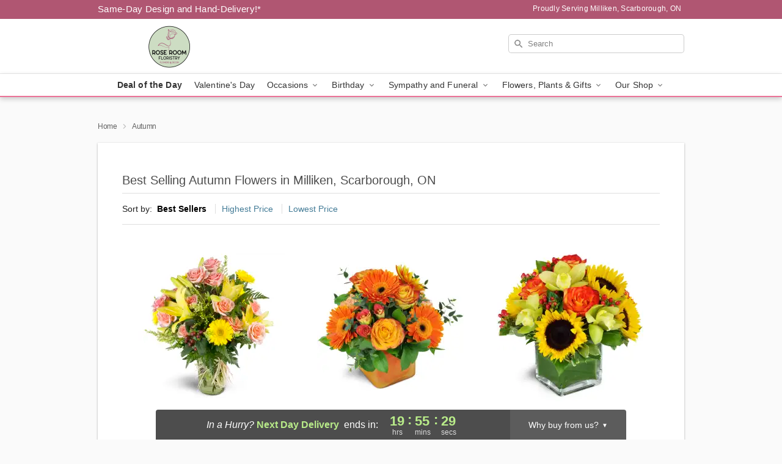

--- FILE ---
content_type: text/html; charset=UTF-8
request_url: https://www.roseroomflowers.com/autumn
body_size: 25781
content:
<!DOCTYPE html>
<html lang="en">

<head>
  <meta charset="UTF-8">
<meta name="msvalidate.01" content="" />
<meta name="verify-v1" content="" />
<meta name="google-site-verification" content="" />
<meta name="y_key" content="" />
<meta http-equiv="X-UA-Compatible" content="IE=edge" />
<meta http-equiv="Cache-Control" content="max-age=86400" />
<meta name="description" content="Order fall flower delivery from Rose Room Floristry Flowers &amp; Decor in Milliken, Scarborough, ON. Same-day delivery for autumn floral arrangements in Milliken, Scarborough." />
<meta id="viewport" name="viewport" content="width=device-width, initial-scale=1">
<meta http-equiv="Content-Language" content="en-us" />  <link rel="preconnect" href="https://www.lovingly.com/" crossorigin> <link rel="dns-prefetch" href="https://www.lovingly.com/"><link rel="preconnect" href="https://res.cloudinary.com/" crossorigin> <link rel="dns-prefetch" href="https://res.cloudinary.com/"><link rel="preconnect" href="https://www.google.com/" crossorigin> <link rel="dns-prefetch" href="https://www.google.com/"><link rel="preconnect" href="https://fonts.gstatic.com/" crossorigin> <link rel="dns-prefetch" href="https://fonts.gstatic.com/"><link rel="preconnect" href="https://maps.google.com/" crossorigin> <link rel="dns-prefetch" href="https://maps.google.com/"><link rel="preconnect" href="https://ajax.googleapis.com/" crossorigin> <link rel="dns-prefetch" href="https://ajax.googleapis.com/"><link rel="preconnect" href="https://fonts.gstatic.com/" crossorigin> <link rel="dns-prefetch" href="https://fonts.gstatic.com/">
  
  <meta property="og:url" content="https://www.roseroomflowers.com/autumn" />
<meta property="og:type" content="website" />
<meta property="og:title" content="Fall Flowers in Milliken, Scarborough, ON - Rose Room Floristry Flowers &amp;amp; Decor" />
<meta property="og:description" content="Order fall flower delivery from Rose Room Floristry Flowers &amp; Decor in Milliken, Scarborough, ON. Same-day delivery for autumn floral arrangements in Milliken, Scarborough." />
 
<meta property="og:image" content="http://res.cloudinary.com/ufn/image/upload/f_auto,q_auto,fl_progressive,w_375,h_264/ValentinesDay_BloomingwithLove_h-120_size-375_lang-EN_hmdrhj" />

<meta property="og:image:secure_url" content="https://res.cloudinary.com/ufn/image/upload/f_auto,q_auto,fl_progressive,w_375,h_264/ValentinesDay_BloomingwithLove_h-120_size-375_lang-EN_hmdrhj" />


<!-- Twitter cards -->

<meta name="twitter:card" content="summary_large_image">
<meta name="twitter:site" content="https://www.roseroomflowers.com/autumn">
<meta name="twitter:creator" content="">
<meta name="twitter:title" content="Fall Flowers in Milliken, Scarborough, ON - Rose Room Floristry Flowers &amp; Decor">
<meta name="twitter:description" content="Order fall flower delivery from Rose Room Floristry Flowers &amp; Decor in Milliken, Scarborough, ON. Same-day delivery for autumn floral arrangements in Milliken, Scarborough.">
<meta name="twitter:image" content="ValentinesDay_BloomingwithLove_h-120_size-375_lang-EN_hmdrhjValentinesDay_BloomingwithLove_h-120_size-375_lang-EN_hmdrhj">
  
    <link rel="canonical" href="https://www.roseroomflowers.com/autumn" />

  <!-- secure Fav and touch icons -->
<link rel="apple-touch-icon" sizes="57x57" href="https://res.cloudinary.com/ufn/image/upload/c_pad,h_57,w_57,fl_progressive,f_auto,q_auto/v1654277644/lovingly-logos/lovingly-favicon.ico">
<link rel="apple-touch-icon" sizes="114x114" href="https://res.cloudinary.com/ufn/image/upload/c_pad,h_114,w_114,fl_progressive,f_auto,q_auto/v1654277644/lovingly-logos/lovingly-favicon.ico">
<link rel="apple-touch-icon" sizes="72x72" href="https://res.cloudinary.com/ufn/image/upload/c_pad,h_72,w_72,fl_progressive,f_auto,q_auto/v1654277644/lovingly-logos/lovingly-favicon.ico">
<link rel="apple-touch-icon-precomposed" href="https://res.cloudinary.com/ufn/image/upload/c_pad,h_57,w_57,fl_progressive,f_auto,q_auto/v1654277644/lovingly-logos/lovingly-favicon.ico">
<link rel="shortcut icon" href="https://res.cloudinary.com/ufn/image/upload/c_scale,h_15,w_15,fl_progressive,f_auto,q_auto/v1654277644/lovingly-logos/lovingly-favicon.ico">

  <title>
    Fall Flowers in Milliken, Scarborough, ON - Rose Room Floristry Flowers &amp; Decor  </title>

    <script>
  window.storeCurrency = 'USD';
  </script>

    

<script>


var jsdata = {"gtm_code":"GTM-PTBBP8FF","site_identifier":"www.roseroomflowers.com","site_ga4_id":"G-GEGKPCCDWK"};

// Initialize the data layer with site identifier and optional GA4/AdWords IDs
window.dataLayer = window.dataLayer || [];
var dataLayerInit = {
  'site_identifier': jsdata.site_identifier
};

// Add GA4 ID if available
if (jsdata.site_ga4_id) {
  dataLayerInit['site_ga4_id'] = jsdata.site_ga4_id;
}

// Add AdWords conversion ID if available
if (jsdata.site_adwords_id) {
  dataLayerInit['site_adwords_id'] = jsdata.site_adwords_id;
}

window.dataLayer.push(dataLayerInit);

// Google Tag Manager
(function(w,d,s,l,i){w[l]=w[l]||[];w[l].push({'gtm.start':
new Date().getTime(),event:'gtm.js'});var f=d.getElementsByTagName(s)[0],
j=d.createElement(s),dl=l!='dataLayer'?'&l='+l:'';j.async=true;j.src=
'https://gtm.lovingly.com/gtm.js?id='+i+dl;f.parentNode.insertBefore(j,f);
})(window,document,'script','dataLayer',jsdata.gtm_code);
// End Google Tag Manager

</script>
  <link rel='stylesheet' href='/css/theme/gambit/gambit_category.css?v=1768941193'></link><link rel='preload' href='/css/theme/gambit/gambit_master.css?v=1768941193' as='style' onload='this.onload=null;this.rel="stylesheet"'></link><link rel='preload' href='/css/theme/gambit/gambit_skin_white_dusty_rose.css?v=1768941193' as='style' onload='this.onload=null;this.rel="stylesheet"'></link>
  
    <script type="application/ld+json">
{
    "@context": "https://schema.org",
    "@type": "Florist",
    "@id": "https://www.roseroomflowers.com#business",
    "name": "Rose Room Floristry Flowers \u0026 Decor",
    "url": "https://www.roseroomflowers.com",
    "legalName": "Rose Room Floristry Flowers \u0026 Decor Inc.",
    "description": "Order fall flower delivery from Rose Room Floristry Flowers \u0026 Decor in Milliken, Scarborough, ON. Same-day delivery for autumn floral arrangements in Milliken, Scarborough.",
    "logo": "https://res.cloudinary.com/ufn/image/upload/f_auto,q_auto,fl_progressive,w_500,h_140/v1745344616/1745344616192_3.png",
    "image": [
        "https://res.cloudinary.com/ufn/image/upload/v1487123135/thor_splash/spring/Spring_Mobile.jpg"
    ],
    "priceRange": "$$",
    "telephone": "+16475887291",
    "email": "wecare@roseroomflowers.com",
    "currenciesAccepted": "CAD",
    "acceptedPaymentMethod": [
        "Cash",
        "CreditCard"
    ],
    "foundingDate": "2021",
    "address": {
        "@type": "PostalAddress",
        "streetAddress": "167 Rivers Edge Pl",
        "addressLocality": "Whitby",
        "addressRegion": "ON",
        "postalCode": "L1R 0G4",
        "addressCountry": "CA"
    },
    "geo": {
        "@type": "GeoCoordinates",
        "latitude": 43.922682,
        "longitude": -78.9322356
    },
    "hasMap": "https://www.google.com/maps/dir/?api=1\u0026destination=43.92268200,-78.93223560\u0026travelmode=driving",
    "openingHours": [
        "Su 10:00:00-17:00:00",
        "Mo 09:00:00-17:00:00",
        "Tu 09:00:00-17:00:00",
        "We 09:00:00-17:00:00",
        "Th 09:00:00-17:00:00",
        "Fr 09:00:00-17:00:00",
        "Sa 10:00:00-17:00:00"
    ],
    "contactPoint": {
        "@type": "ContactPoint",
        "contactType": "customer service",
        "telephone": "+16475887291",
        "email": "wecare@roseroomflowers.com",
        "areaServed": "Whitby ON",
        "availableLanguage": [
            "English"
        ]
    },
    "areaServed": {
        "@type": "AdministrativeArea",
        "name": "Whitby, ON"
    },
    "makesOffer": [
        {
            "@type": "Offer",
            "name": "Florist\u0027s Choice Daily Deal",
            "price": "44.95",
            "priceCurrency": "CAD",
            "availability": "https://schema.org/InStock",
            "url": "https://www.roseroomflowers.com/flowers/florists-choice-daily-deal"
        },
        {
            "@type": "Offer",
            "name": "Same-Day Flower Delivery Service",
            "price": "8.99",
            "priceCurrency": "CAD",
            "availability": "https://schema.org/InStock",
            "url": "https://www.roseroomflowers.com/delivery-policy"
        }
    ]
}
</script>

  
</head>

<body class="body
       is-gray-background        white-skin">
    
<!-- Google Tag Manager (noscript) -->
<noscript><iframe src="https://gtm.lovingly.com/ns.html?id=GTM-PTBBP8FF"
height="0" width="0" style="display:none;visibility:hidden"></iframe></noscript>
<!-- End Google Tag Manager (noscript) -->

  <a class="main-content-link" href="#maincontent">Skip to main content</a>

  <div id="covidModal" role="dialog" aria-label="Covid-19 Modal" class="reveal-modal animated medium covid-modal" data-reveal>

  <p>For our<strong> freshest, most beautiful blooms, please shop our <a href="/flowers/florists-choice-daily-deal" title="Deal of the Day">Florist’s Choice</a> options,</strong> as we may be experiencing
      delays in receiving shipments of certain flower types.
  </p>

  <p>Please note that for all other orders, we may need to replace stems so we can deliver the freshest bouquet possible, and we may have to use a different vase.</p>

  <p>We promise to always deliver a  <strong>fresh, beautiful, and completely one-of-a-kind gift</strong> of the same or greater value as what you selected.<p>

  <p>Deliveries may also be impacted by COVID-19 restrictions. Rest assured that we are taking all recommended precautions to ensure customer satisfaction and safety.
    <br>
    <br>
    Delivery impacts may include:</p>
  <ul>
    <li>Restricted deliveries to hospitals or nursing homes </li>
    <li>Restricted deliveries to office buildings </li>
    <li>Restricted access to certain regional areas</li>
  </ul>

  <p>In addition, we may be using “no contact” delivery procedures. After confirming that the
    recipient is available to accept, their gift will be left at the door and the delivery driver will step back a
    safe distance to ensure they receive their gift.</p>

  <p>Please see our <a href="/about-us" aria-label="About Us">About Us</a> page for more details. We appreciate
        your understanding and support!</p>

  <a class="close-reveal-modal" aria-label="Close Covid-19 modal" tabindex="0" role="button">&#215;</a>

</div>

<div id="deliveryLaterModal" role="dialog" aria-label="Delivery Later Modal" aria-modal="true" class="reveal-modal animated medium covid-modal delivery-later-modal" data-reveal>

  <img class="delivery-later-modal__logo b-lazy" src="[data-uri]" data-src="https://res.cloudinary.com/ufn/image/upload/v1586371085/gift-now-logo_xqjmjz.svg" alt="Gift Now, Deliver Later logo">

  <div id="delivery-later-title" class="delivery-later-modal-title">Gift Now, Deliver Later</div>

  <p class="delivery-later-modal-subtitle">With <strong>Gift Now, Deliver Later</strong>, you'll send smiles twice! Here's how:</p>
  <img class="delivery-later-modal__small-image b-lazy" src="[data-uri]" data-src="https://res.cloudinary.com/ufn/image/upload/v1675263741/gift-card_yjh09i.svg" alt="Gift Card Logo">
  <p class="delivery-later-modal__instructions-copy">SMILE 1
  </p>
  <p>When you complete your purchase, your lucky recipient will instantly receive a surprise email that includes your card message and a picture of the flowers you chose.</p>
  <img class="delivery-later-modal__small-image b-lazy" src="[data-uri]" data-src="https://res.cloudinary.com/ufn/image/upload/v1675263852/Flowers_gsren6.svg" alt="Flowers logo">
  <p class="delivery-later-modal__instructions-copy">SMILE 2</p>

  <p>As soon as possible (usually within two weeks), we'll contact your recipient to schedule delivery of their gorgeous floral gift. Trust us, it'll be worth the wait! </p>

  <a class="close-reveal-modal" aria-label="Close Gift Now, Deliver Later modal" tabindex="0" role="button">&#215;</a>

</div>

<div id="alcoholModal" role="dialog" aria-label="Alcohol Modal" aria-modal="true" class="reveal-modal animated medium covid-modal" data-reveal>

  <p id="alcohol-modal-title"><strong>Wine for every occasion</strong></p>

  <p>We offer a wide-selection of premium wines to perfectly pair with your floral gift.</p>

  <p>Ordering a bottle (or two!) from our site is easy. Just make sure that:</p>
  <ul>
    <li>You're 21 or older</li>
    <li>The person picking up or receiving the delivery is 21 or older</li>
  </ul>

  <a class="close-reveal-modal" aria-label="Close alcohol modal" tabindex="0" role="button">&#215;</a>

</div>      <!-- Hidden trigger link for the modal -->
    <a href="#" data-reveal-id="coupon-modal" style="display: none;">Open Coupon Details</a>

    <div id="coupon-modal" class="reveal-modal animated small" data-reveal role="dialog" aria-label="coupon-modal-title" aria-modal="true">
        <div class="coupon-modal-content">
            <div class="coupon-modal-close">
                <div class="close-icon">
                    <a class="close-reveal-modal" aria-label="Close modal" tabindex="0" role="button">&#215;</a>
                </div>
            </div>
            <div class="coupon-modal-text">
                <p id="coupon-modal-title" class="banner-modal-content"></p>
            </div>
        </div>
    </div>

    <script>
        window.couponData = [];
    </script>

 
  
  
    <header id="stickyHeader">
            <div class="header__top-banner theme__background-color--dark">
        <div class="row">

          <div class="sticky__content">

            <!-- Sticky content -->
            <div class="sticky__store-name">
              <a class="JSVAR__lovingly-exclusive-override-slug" href="/" title="Rose Room Floristry Flowers & Decor - Milliken, Scarborough Flower Delivery" notranslate>
                Rose Room Floristry Flowers & Decor              </a>
            </div>
            <div class="sticky__assurance">100% Florist-Designed and Hand-Delivered!</div>

          </div>

          <div class="header__text-container">
            <!-- Non-sticky content -->
            <div class="header__established">
              <a class="JSVAR__lovingly-exclusive-override-slug" href="/delivery-policy#:~:text=Same%20Day%20Delivery,-%3A" aria-label="Delivery Policy" title="Same-Day Design and Hand-Delivery!" target="_blank">
                Same-Day Design and Hand-Delivery!*
              </a>
            </div>

            <div class="header__phone-address">
                              <span id="proudly_serving" style="margin-right: 5px;"> 
                  Proudly Serving Milliken, Scarborough, ON                                  </span>
                          </div>
          </div>

        </div>

      </div>

      <div class="header__solid-skin-container">

        <div class="row header__container">

          <div class="header">

            <!-- Left column -->
<div class="hide-for-small header__logo-container ieLogoContainer">

  <div>

    <a href="/" aria-label="Rose Room Floristry Flowers & Decor" class="JSVAR__lovingly-exclusive-override-slug header__logo-image-container header__logo-text" id="fittext1" title="Rose Room Floristry Flowers & Decor - Milliken, Scarborough Flower Delivery">

      <figure><img loading="eager" alt="Flower delivery in Milliken, Scarborough ON image" src="https://res.cloudinary.com/ufn/image/upload/c_pad,f_auto,q_auto,fl_progressive/1745344616192_3" /><figcaption>Rose Room Floristry Flowers & Decor - Flower Delivery in Milliken, Scarborough, ON</figcaption></figure>
    </a>
  </div>

</div>
            <!-- Center column -->
<div class="hide-for-small free-delivery__container ">

  
    &nbsp;
  
</div>

            <!-- Right column -->
            <div class="hide-for-small header__right-column logo_vert_align header__no-free-delivery">

              <!-- Search Bar -->
<div class="search__container ">
  
  <form action="/categories/searchProds" role="search" class="search-form" id="search-form-desktop" method="get" accept-charset="utf-8">
  <input name="sr" class="search-field search-input left" aria-label="Search" placeholder="Search" id="search-input-gambit-desktop" type="text"/>
  <input type="hidden" name="s_en" id="search-endesktop"/>
  <input class="hide" aria-hidden="1" type="submit" value="Submit Search Form"/>
  <label class="placeholder-label" id="search-placeholder-fallback-desktop">Search</label>

</form>
</div><!--/search__container-->

            </div>

          </div>

        </div>

      </div>

      <!-- NAVIGATION -->
      
<section class="mobile-navigation-bar" id="mobile-navigation-bar">
  <div class="mobile-navigation-bar__toggle hide-mobile-nav">
    <div id="toggle-nav" class="hamburger hamburger--squeeze js-hamburger">
      <div class="hamburger-box">
        <div class="hamburger-inner"></div>
      </div>
    </div>
  </div>
  <div class="mobile-navigation-bar__name hide-mobile-nav">
    <a class="JSVAR__lovingly-exclusive-override-slug" title="Rose Room Floristry Flowers & Decor" href="/">
      Rose Room Floristry Flowers & Decor    </a>
  </div>
  <div class="mobile-navigation-bar__right-section hide-mobile-nav">
    <button id="searchIcon" type="submit" alt="Open search input">
    <img width="19" height="19" alt="search glass icon"
        src="https://res.cloudinary.com/ufn/image/upload/w_19,h_19,f_auto,q_auto/v1472224554/storefront_assets/search.png" />
</button>
    <!-- Back button : id backNext -->
<div class="back-next-button__container" id="backNext">
    <button type="button" role="button"  class="back-next-button" id="navBackButton">
        <img height="auto" src="https://res.cloudinary.com/ufn/image/upload/v1570470309/arrow_upward-24px_gjozgt.svg"
            alt="Back arrow" />
    </button>
</div>  </div>

  <div id="mobileSearchContainer" class="search-form__container hide-mobile-nav">
    <!-- Search Bar -->
<div class="search__container ">
  
  <form action="/categories/searchProds" role="search" class="search-form" id="search-form-mobile" method="get" accept-charset="utf-8">
  <input name="sr" class="search-field search-input left" aria-label="Search" placeholder="Search" id="search-input-gambit-mobile" type="text"/>
  <input type="hidden" name="s_en" id="search-enmobile"/>
  <input class="hide" aria-hidden="1" type="submit" value="Submit Search Form"/>
  <label class="placeholder-label" id="search-placeholder-fallback-mobile">Search</label>

</form>
</div><!--/search__container-->
  </div>

  <div class="mobile-navigation__side-list hide-mobile-nav" id="mobile-nav-sidebar">
    <ul>
      <li class="sr-only">Nav Menu</li>
    </ul>
  </div>

  <div role="navigation" id="mobile-nav-content" class="mobile-navigation__main-list hide-mobile-nav">
    <ul>
      <!-- DEAL OF THE DAY -->
      <li class="mobile-navigation__list-item promoted-product-link">
        <a href="/flowers/florists-choice-daily-deal" title="View Deal of the Day Product" class="mobile-navigation__deal-link JSVAR__lovingly-exclusive-override-slug" aria-label="Deal of the Day">Deal of the Day</a>      </li>

      <!-- FEATURED CATEGORY -->
                      <li class="mobile-navigation__list-item">
          <a href="/valentines-day" class="">Valentine's Day</a>        </li>
      
            
      <li class="mobile-navigation__list-item mobile-navigation__has-dropdown">
        <button type="button" role="button" aria-haspopup="true" aria-expanded="false" class="mobile-navigation__dropdown-button"
          data-ul="occasions">Occasions          <svg role="presentation" class="right-carat" xmlns="http://www.w3.org/2000/svg" width="24" height="24" viewBox="0 0 24 24">
            <path data-name="Path 731" d="M8.59,16.59,13.17,12,8.59,7.41,10,6l6,6-6,6Z" fill="#000" ></path>
            <path data-name="Path 732" d="M0,0H24V24H0Z" fill="none" ></path>
          </svg>
        </button>
        <ul id="occasions">
          
<ul class="navigation__dropdown-list split-column"><li><a href="/valentines-day" title="Visit the Valentine's Day category" class="">Valentine's Day</a></li><li><a href="/winter" title="Visit the Winter category" class="">Winter</a></li><li><a href="/birthday" title="Visit the Birthday category" class="">Birthday</a></li><li><a href="/sympathy-and-funeral" title="Visit the Sympathy and Funeral category" class="">Sympathy and Funeral</a></li><li><a href="/any-occasion" title="Visit the Any Occasion category" class="">Any Occasion</a></li><li><a href="/love-and-romance" title="Visit the Love and Romance category" class="">Love and Romance</a></li><li><a href="/thinking-of-you" title="Visit the Thinking of You category" class="">Thinking of You</a></li><li><a href="/im-sorry-flowers" title="Visit the I'm Sorry Flowers category" class="">I'm Sorry Flowers</a></li><li><a href="/new-baby" title="Visit the New Baby category" class="">New Baby</a></li><li><a href="/get-well" title="Visit the Get Well category" class="">Get Well</a></li><li><a href="/anniversary" title="Visit the Anniversary category" class="">Anniversary</a></li><li><a href="/just-because" title="Visit the Just Because category" class="">Just Because</a></li><li><a href="/thank-you" title="Visit the Thank You category" class="">Thank You</a></li><li><a href="/congratulations" title="Visit the Congratulations category" class="">Congratulations</a></li><li><a href="/business-gifting" title="Visit the Business Gifting category" class="">Business Gifting</a></li></ul>
        </ul>
      </li>
            
      <li class="mobile-navigation__list-item mobile-navigation__has-dropdown">
        <button type="button" role="button" aria-haspopup="true" aria-expanded="false" class="mobile-navigation__dropdown-button"
          data-ul="birthday">Birthday          <svg role="presentation" class="right-carat" xmlns="http://www.w3.org/2000/svg" width="24" height="24" viewBox="0 0 24 24">
            <path data-name="Path 731" d="M8.59,16.59,13.17,12,8.59,7.41,10,6l6,6-6,6Z" fill="#000" ></path>
            <path data-name="Path 732" d="M0,0H24V24H0Z" fill="none" ></path>
          </svg>
        </button>
        <ul id="birthday">
          
<ul class="navigation__dropdown-list "><li><a href="/birthday" title="Visit the All Birthday category" class="">All Birthday</a></li><li><a href="/birthday-for-friend" title="Visit the Birthday for Friend category" class="">Birthday for Friend</a></li><li><a href="/birthday-for-her" title="Visit the Birthday for Her category" class="">Birthday for Her</a></li><li><a href="/birthday-for-mom" title="Visit the Birthday for Mom category" class="">Birthday for Mom</a></li><li><a href="/birthday-for-colleague" title="Visit the Birthday for Colleague category" class="">Birthday for Colleague</a></li><li><a href="/birthday-gift-baskets" title="Visit the Birthday Gift Baskets category" class="">Birthday Gift Baskets</a></li><li><a href="/birthday-for-him" title="Visit the Birthday for Him category" class="">Birthday for Him</a></li></ul>
        </ul>
      </li>
            
      <li class="mobile-navigation__list-item mobile-navigation__has-dropdown">
        <button type="button" role="button" aria-haspopup="true" aria-expanded="false" class="mobile-navigation__dropdown-button"
          data-ul="sympathy_and_funeral">Sympathy and Funeral          <svg role="presentation" class="right-carat" xmlns="http://www.w3.org/2000/svg" width="24" height="24" viewBox="0 0 24 24">
            <path data-name="Path 731" d="M8.59,16.59,13.17,12,8.59,7.41,10,6l6,6-6,6Z" fill="#000" ></path>
            <path data-name="Path 732" d="M0,0H24V24H0Z" fill="none" ></path>
          </svg>
        </button>
        <ul id="sympathy_and_funeral">
          
<ul class="navigation__dropdown-list split-column"><li><a href="/sympathy-and-funeral" title="Visit the All Sympathy and Funeral category" class="">All Sympathy and Funeral</a></li><li><a href="/funeral-sprays-and-wreaths" title="Visit the Funeral Sprays and Wreaths category" class="">Funeral Sprays and Wreaths</a></li><li><a href="/funeral-service-flowers" title="Visit the Funeral Service Flowers category" class="">Funeral Service Flowers</a></li><li><a href="/sympathy-for-home-or-office" title="Visit the Sympathy for Home or Office category" class="">Sympathy for Home or Office</a></li><li><a href="/sympathy-plants" title="Visit the Sympathy Plants category" class="">Sympathy Plants</a></li><li><a href="/loss-of-a-pet" title="Visit the Loss of a Pet category" class="">Loss of a Pet</a></li></ul>
        </ul>
      </li>
            
      <li class="mobile-navigation__list-item mobile-navigation__has-dropdown">
        <button type="button" role="button" aria-haspopup="true" aria-expanded="false" class="mobile-navigation__dropdown-button"
          data-ul="flowers__plants___gifts">Flowers, Plants & Gifts          <svg role="presentation" class="right-carat" xmlns="http://www.w3.org/2000/svg" width="24" height="24" viewBox="0 0 24 24">
            <path data-name="Path 731" d="M8.59,16.59,13.17,12,8.59,7.41,10,6l6,6-6,6Z" fill="#000" ></path>
            <path data-name="Path 732" d="M0,0H24V24H0Z" fill="none" ></path>
          </svg>
        </button>
        <ul id="flowers__plants___gifts">
          
<ul class="navigation__dropdown-list triple-column"><li class="navigation__subnav-list"><div class="navigation__dropdown-title">Flower Type</div><ul class="navigation__dropdown-list"><li><a href="/tulips" title="Visit the Tulips category" class="">Tulips</a></li><li><a href="/sunflowers" title="Visit the Sunflowers category" class="">Sunflowers</a></li><li><a href="/orchids" title="Visit the Orchids category" class="">Orchids</a></li><li><a href="/lilies" title="Visit the Lilies category" class="">Lilies</a></li><li><a href="/roses" title="Visit the Roses category" class="">Roses</a></li></ul></li><li class="navigation__subnav-list"><div class="navigation__dropdown-title">Plants</div><ul class="navigation__dropdown-list"><li><a href="/green-plants" title="Visit the Green Plants category" class="">Green Plants</a></li><li><a href="/blooming-plants" title="Visit the Blooming Plants category" class="">Blooming Plants</a></li><li><a href="/orchid-plants" title="Visit the Orchid Plants category" class="">Orchid Plants</a></li></ul></li><li class="navigation__subnav-list"><div class="navigation__dropdown-title">Color</div><ul class="navigation__dropdown-list"><li><a href="/purple" title="Visit the Purple category" class="">Purple</a></li><li><a href="/pink" title="Visit the Pink category" class="">Pink</a></li><li><a href="/mixed" title="Visit the Mixed category" class="">Mixed</a></li><li><a href="/yellow" title="Visit the Yellow category" class="">Yellow</a></li><li><a href="/white" title="Visit the White category" class="">White</a></li><li><a href="/green" title="Visit the Green category" class="">Green</a></li><li><a href="/orange" title="Visit the Orange category" class="">Orange</a></li><li><a href="/red" title="Visit the Red category" class="">Red</a></li><li><a href="/blue" title="Visit the Blue category" class="">Blue</a></li></ul></li><li class="navigation__subnav-list"><div class="navigation__dropdown-title">Collections</div><ul class="navigation__dropdown-list"><li><a href="/premium-collection" title="Visit the Premium Collection category" class="">Premium Collection</a></li><li><a href="/gift-baskets" title="Visit the Gift Baskets category" class="">Gift Baskets</a></li><li><a href="/modern" title="Visit the Modern category" class="">Modern</a></li></ul></li><li class="navigation__subnav-list"><div class="navigation__dropdown-title">By Price</div><ul class="navigation__dropdown-list"><li><a href="/flowers-under-50" title="Visit the Flowers Under $50 category" class="">Flowers Under $50</a></li><li><a href="/flowers-50-to-60" title="Visit the Flowers $50 to $60 category" class="">Flowers $50 to $60</a></li><li><a href="/flowers-60-to-80" title="Visit the Flowers $60 to $80 category" class="">Flowers $60 to $80</a></li><li><a href="/flowers-over-80" title="Visit the Flowers Over $80 category" class="">Flowers Over $80</a></li></ul></li></ul>
        </ul>
      </li>
      
      <li class="mobile-navigation__list-item mobile-navigation__has-dropdown">
        <button type="button" role="button" aria-haspopup="true" aria-expanded="false" data-ul="our-shop" class="mobile-navigation__dropdown-button" title="Learn more about our shop">
          OUR SHOP
          <svg role="presentation" class="right-carat" xmlns="http://www.w3.org/2000/svg" width="24" height="24" viewBox="0 0 24 24">
            <path id="Path_731" data-name="Path 731" d="M8.59,16.59,13.17,12,8.59,7.41,10,6l6,6-6,6Z" fill="#000" />
            <path id="Path_732" data-name="Path 732" d="M0,0H24V24H0Z" fill="none" />
          </svg>
        </button>
        <ul id="our-shop">
          <li><a title="Visit Delivery Policy" href="/delivery-policy">Delivery Policy</a></li>          <li>
            <a href="/about-us">About Us</a>          </li>
          
                      <div class="navigation__dropdown-title">Flower Delivery</div>
            <ul class="navigation__dropdown-list">
              <li><a title="Flower Delivery in Toronto, ON" aria-label="Flower Delivery in Toronto, ON" href="/flower-delivery/on/toronto">Toronto, ON</a></li><li><a title="Flower Delivery in East Toronto Business Reply Mail Processing Centre 969 Eastern, ON" aria-label="Flower Delivery in East Toronto Business Reply Mail Processing Centre 969 Eastern, ON" href="/flower-delivery/on/east-toronto-business-reply-mail-processing-centre-969-eastern">East Toronto Business Reply Mail Processing Centre 969 Eastern, ON</a></li><li><a title="Flower Delivery in Scarborough, ON" aria-label="Flower Delivery in Scarborough, ON" href="/flower-delivery/on/scarborough">Scarborough, ON</a></li><li><a title="Flower Delivery in Markham Southeast, ON" aria-label="Flower Delivery in Markham Southeast, ON" href="/flower-delivery/on/markham-southeast">Markham Southeast, ON</a></li><li><a title="Flower Delivery in Milliken, ON" aria-label="Flower Delivery in Milliken, ON" href="/flower-delivery/on/milliken">Milliken, ON</a></li><li><a title="Flower Delivery in Morningside, ON" aria-label="Flower Delivery in Morningside, ON" href="/flower-delivery/on/morningside">Morningside, ON</a></li><li><a title="Flower Delivery in Tam O'Shanter-Sullivan, ON" aria-label="Flower Delivery in Tam O'Shanter-Sullivan, ON" href="/flower-delivery/on/tam-oshanter-sullivan">Tam O'Shanter-Sullivan, ON</a></li><li><a title="Flower Delivery in Agincourt, ON" aria-label="Flower Delivery in Agincourt, ON" href="/flower-delivery/on/agincourt">Agincourt, ON</a></li><li><a title="Flower Delivery in Bendale, ON" aria-label="Flower Delivery in Bendale, ON" href="/flower-delivery/on/bendale">Bendale, ON</a></li><li><a title="Flower Delivery in Birch Cliff, ON" aria-label="Flower Delivery in Birch Cliff, ON" href="/flower-delivery/on/birch-cliff">Birch Cliff, ON</a></li>            </ul>
                    
        </ul>
      </li>

    </ul>
  </div>

  <!-- Mobile View -->
<div role="timer" class="countdown-timer__mobile show-for-small hide-force" id="countdownTimerv2ContainerMobile">
      <div class="inner">

      <strong>
                <span id="deliveryDayTextMobile"></span>
      </strong>

      <div class="right-side-timer">
        <span class="small">&nbsp;Ends in:&nbsp;</span>
        <div id="countdownTimerv2Mobile" class="timer-mobile" notranslate></div>
      </div>
    </div>

    </div>
</section>
<nav role="navigation" class="navigation theme__border-color--medium"
  id="topbar">
  <ul class="navigation__main-list">

    <!-- DEAL OF THE DAY -->
    <li class="navigation__main-link no-dropdown promoted-product-link">
      <strong>
        <a href="/flowers/florists-choice-daily-deal" title="View Deal of the Day Product" class="navigation__main-link-item JSVAR__lovingly-exclusive-override-slug" aria-label="Deal of the Day">Deal of the Day</a>      </strong>
    </li>

    <!-- FEATURED CATEGORY -->
                  <li class="navigation__main-link no-dropdown">
          <a href="/valentines-day" class="navigation__main-link-item ">Valentine's Day</a>        </li>
    
          
      <!-- Inject Sympathy Funeral category into this place -->
                                  <!-- <li class="navigation__main-link no-dropdown"> -->
                      <!-- </li> -->
              
      <li class="navigation__main-link navigation__has-dropdown">
        <button type="button" role="button" aria-haspopup="true" aria-expanded="false" class="navigation__main-link-item">Occasions <img
            class="b-lazy carat" src=[data-uri]
            data-src="https://res.cloudinary.com/ufn/image/upload/v1571166165/down-carat_lpniwv"
            alt="Dropdown down carat" /></button>
        <div class="navigation__dropdown">
          <div class="navigation__dropdown-content">
            <div class="navigation__dropdown-list-wrapper">
              <div class="navigation__dropdown-title">Occasions</div>
              
<ul class="navigation__dropdown-list split-column"><li><a href="/valentines-day" title="Visit the Valentine's Day category" class="">Valentine's Day</a></li><li><a href="/winter" title="Visit the Winter category" class="">Winter</a></li><li><a href="/birthday" title="Visit the Birthday category" class="">Birthday</a></li><li><a href="/sympathy-and-funeral" title="Visit the Sympathy and Funeral category" class="">Sympathy and Funeral</a></li><li><a href="/any-occasion" title="Visit the Any Occasion category" class="">Any Occasion</a></li><li><a href="/love-and-romance" title="Visit the Love and Romance category" class="">Love and Romance</a></li><li><a href="/thinking-of-you" title="Visit the Thinking of You category" class="">Thinking of You</a></li><li><a href="/im-sorry-flowers" title="Visit the I'm Sorry Flowers category" class="">I'm Sorry Flowers</a></li><li><a href="/new-baby" title="Visit the New Baby category" class="">New Baby</a></li><li><a href="/get-well" title="Visit the Get Well category" class="">Get Well</a></li><li><a href="/anniversary" title="Visit the Anniversary category" class="">Anniversary</a></li><li><a href="/just-because" title="Visit the Just Because category" class="">Just Because</a></li><li><a href="/thank-you" title="Visit the Thank You category" class="">Thank You</a></li><li><a href="/congratulations" title="Visit the Congratulations category" class="">Congratulations</a></li><li><a href="/business-gifting" title="Visit the Business Gifting category" class="">Business Gifting</a></li></ul>            </div>
            <div class="navigation__dropdown-divider"></div>
            <div class="navigation__dropdown-promo">
              <a href="/flowers/florists-choice-daily-deal" class="navigation__dropdown-promo-link" aria-label="Deal of the Day"><img alt="Your expert designer will create a unique hand-crafted arrangement." width="304" height="140" src="https://res.cloudinary.com/ufn/image/upload/f_auto,q_auto,fl_progressive,w_304,h_140/Covid-Desktop-Nav-Banner_ynp9ab"></a>            </div>
          </div>
        </div>
      </li>
          
      <!-- Inject Sympathy Funeral category into this place -->
                                  <!-- <li class="navigation__main-link no-dropdown"> -->
                      <!-- </li> -->
              
      <li class="navigation__main-link navigation__has-dropdown">
        <button type="button" role="button" aria-haspopup="true" aria-expanded="false" class="navigation__main-link-item">Birthday <img
            class="b-lazy carat" src=[data-uri]
            data-src="https://res.cloudinary.com/ufn/image/upload/v1571166165/down-carat_lpniwv"
            alt="Dropdown down carat" /></button>
        <div class="navigation__dropdown">
          <div class="navigation__dropdown-content">
            <div class="navigation__dropdown-list-wrapper">
              <div class="navigation__dropdown-title">Birthday</div>
              
<ul class="navigation__dropdown-list split-column"><li><a href="/birthday" title="Visit the All Birthday category" class="">All Birthday</a></li><li><a href="/birthday-for-friend" title="Visit the Birthday for Friend category" class="">Birthday for Friend</a></li><li><a href="/birthday-for-her" title="Visit the Birthday for Her category" class="">Birthday for Her</a></li><li><a href="/birthday-for-mom" title="Visit the Birthday for Mom category" class="">Birthday for Mom</a></li><li><a href="/birthday-for-colleague" title="Visit the Birthday for Colleague category" class="">Birthday for Colleague</a></li><li><a href="/birthday-gift-baskets" title="Visit the Birthday Gift Baskets category" class="">Birthday Gift Baskets</a></li><li><a href="/birthday-for-him" title="Visit the Birthday for Him category" class="">Birthday for Him</a></li></ul>            </div>
            <div class="navigation__dropdown-divider"></div>
            <div class="navigation__dropdown-promo">
              <a href="/flowers/florists-choice-daily-deal" class="navigation__dropdown-promo-link" aria-label="Deal of the Day"><img alt="Your expert designer will create a unique hand-crafted arrangement." width="304" height="140" src="https://res.cloudinary.com/ufn/image/upload/f_auto,q_auto,fl_progressive,w_304,h_140/Covid-Desktop-Nav-Banner_ynp9ab"></a>            </div>
          </div>
        </div>
      </li>
          
      <!-- Inject Sympathy Funeral category into this place -->
                                  <!-- <li class="navigation__main-link no-dropdown"> -->
                      <!-- </li> -->
              
      <li class="navigation__main-link navigation__has-dropdown">
        <button type="button" role="button" aria-haspopup="true" aria-expanded="false" class="navigation__main-link-item">Sympathy and Funeral <img
            class="b-lazy carat" src=[data-uri]
            data-src="https://res.cloudinary.com/ufn/image/upload/v1571166165/down-carat_lpniwv"
            alt="Dropdown down carat" /></button>
        <div class="navigation__dropdown">
          <div class="navigation__dropdown-content">
            <div class="navigation__dropdown-list-wrapper">
              <div class="navigation__dropdown-title">Sympathy and Funeral</div>
              
<ul class="navigation__dropdown-list split-column"><li><a href="/sympathy-and-funeral" title="Visit the All Sympathy and Funeral category" class="">All Sympathy and Funeral</a></li><li><a href="/funeral-sprays-and-wreaths" title="Visit the Funeral Sprays and Wreaths category" class="">Funeral Sprays and Wreaths</a></li><li><a href="/funeral-service-flowers" title="Visit the Funeral Service Flowers category" class="">Funeral Service Flowers</a></li><li><a href="/sympathy-for-home-or-office" title="Visit the Sympathy for Home or Office category" class="">Sympathy for Home or Office</a></li><li><a href="/sympathy-plants" title="Visit the Sympathy Plants category" class="">Sympathy Plants</a></li><li><a href="/loss-of-a-pet" title="Visit the Loss of a Pet category" class="">Loss of a Pet</a></li></ul>            </div>
            <div class="navigation__dropdown-divider"></div>
            <div class="navigation__dropdown-promo">
              <a href="/flowers/florists-choice-daily-deal" class="navigation__dropdown-promo-link" aria-label="Deal of the Day"><img alt="Your expert designer will create a unique hand-crafted arrangement." width="304" height="140" src="https://res.cloudinary.com/ufn/image/upload/f_auto,q_auto,fl_progressive,w_304,h_140/Covid-Desktop-Nav-Banner_ynp9ab"></a>            </div>
          </div>
        </div>
      </li>
          
      <!-- Inject Sympathy Funeral category into this place -->
                                  <!-- <li class="navigation__main-link no-dropdown"> -->
                      <!-- </li> -->
              
      <li class="navigation__main-link navigation__has-dropdown">
        <button type="button" role="button" aria-haspopup="true" aria-expanded="false" class="navigation__main-link-item">Flowers, Plants & Gifts <img
            class="b-lazy carat" src=[data-uri]
            data-src="https://res.cloudinary.com/ufn/image/upload/v1571166165/down-carat_lpniwv"
            alt="Dropdown down carat" /></button>
        <div class="navigation__dropdown">
          <div class="navigation__dropdown-content">
            <div class="navigation__dropdown-list-wrapper">
              <div class="navigation__dropdown-title"></div>
              
<ul class="navigation__dropdown-list triple-column"><li class="navigation__subnav-list"><div class="navigation__dropdown-title">Flower Type</div><ul class="navigation__dropdown-list"><li><a href="/tulips" title="Visit the Tulips category" class="">Tulips</a></li><li><a href="/sunflowers" title="Visit the Sunflowers category" class="">Sunflowers</a></li><li><a href="/orchids" title="Visit the Orchids category" class="">Orchids</a></li><li><a href="/lilies" title="Visit the Lilies category" class="">Lilies</a></li><li><a href="/roses" title="Visit the Roses category" class="">Roses</a></li></ul></li><li class="navigation__subnav-list"><div class="navigation__dropdown-title">Plants</div><ul class="navigation__dropdown-list"><li><a href="/green-plants" title="Visit the Green Plants category" class="">Green Plants</a></li><li><a href="/blooming-plants" title="Visit the Blooming Plants category" class="">Blooming Plants</a></li><li><a href="/orchid-plants" title="Visit the Orchid Plants category" class="">Orchid Plants</a></li></ul></li><li class="navigation__subnav-list"><div class="navigation__dropdown-title">Color</div><ul class="navigation__dropdown-list"><li><a href="/purple" title="Visit the Purple category" class="">Purple</a></li><li><a href="/pink" title="Visit the Pink category" class="">Pink</a></li><li><a href="/mixed" title="Visit the Mixed category" class="">Mixed</a></li><li><a href="/yellow" title="Visit the Yellow category" class="">Yellow</a></li><li><a href="/white" title="Visit the White category" class="">White</a></li><li><a href="/green" title="Visit the Green category" class="">Green</a></li><li><a href="/orange" title="Visit the Orange category" class="">Orange</a></li><li><a href="/red" title="Visit the Red category" class="">Red</a></li><li><a href="/blue" title="Visit the Blue category" class="">Blue</a></li></ul></li><li class="navigation__subnav-list"><div class="navigation__dropdown-title">Collections</div><ul class="navigation__dropdown-list"><li><a href="/premium-collection" title="Visit the Premium Collection category" class="">Premium Collection</a></li><li><a href="/gift-baskets" title="Visit the Gift Baskets category" class="">Gift Baskets</a></li><li><a href="/modern" title="Visit the Modern category" class="">Modern</a></li></ul></li><li class="navigation__subnav-list"><div class="navigation__dropdown-title">By Price</div><ul class="navigation__dropdown-list"><li><a href="/flowers-under-50" title="Visit the Flowers Under $50 category" class="">Flowers Under $50</a></li><li><a href="/flowers-50-to-60" title="Visit the Flowers $50 to $60 category" class="">Flowers $50 to $60</a></li><li><a href="/flowers-60-to-80" title="Visit the Flowers $60 to $80 category" class="">Flowers $60 to $80</a></li><li><a href="/flowers-over-80" title="Visit the Flowers Over $80 category" class="">Flowers Over $80</a></li></ul></li></ul>            </div>
            <div class="navigation__dropdown-divider"></div>
            <div class="navigation__dropdown-promo">
              <a href="/flowers/florists-choice-daily-deal" class="navigation__dropdown-promo-link" aria-label="Deal of the Day"><img alt="Your expert designer will create a unique hand-crafted arrangement." width="304" height="140" src="https://res.cloudinary.com/ufn/image/upload/f_auto,q_auto,fl_progressive,w_304,h_140/Covid-Desktop-Nav-Banner_ynp9ab"></a>            </div>
          </div>
        </div>
      </li>
    
    <li class="navigation__main-link navigation__has-dropdown navigation__cms-dropdown split-column">
      <button type="button" role="button" aria-haspopup="true" aria-expanded="false" class="navigation__main-link-item">Our Shop <img class="b-lazy carat"
          src=[data-uri]
          data-src="https://res.cloudinary.com/ufn/image/upload/v1571166165/down-carat_lpniwv"
          alt="Dropdown down carat" /></button>
      <div class="navigation__dropdown">
        <div class="navigation__dropdown-content geo-landing">
          <ul class="navigation__dropdown-list cms-column">
            <li>
              <a href="/about-us" title="About our shop">About Us</a>            </li>
            <li>
              <a href="/delivery-policy" aria-label="Delivery Policy">Delivery &amp; Substitution
                Policy</a>
            </li>
            <li>
              <a href="/flowers" aria-label="All Flowers & Gifts">All Flowers & Gifts</a>
            </li>
                      </ul>
                        <div class="navigation__dropdown-title geo-landing-locations">
                Flower Delivery
                <ul class="navigation__dropdown-list">
                <li><a title="Flower Delivery in Toronto, ON" aria-label="Flower Delivery in Toronto, ON" href="/flower-delivery/on/toronto">Toronto, ON</a></li><li><a title="Flower Delivery in East Toronto Business Reply Mail Processing Centre 969 Eastern, ON" aria-label="Flower Delivery in East Toronto Business Reply Mail Processing Centre 969 Eastern, ON" href="/flower-delivery/on/east-toronto-business-reply-mail-processing-centre-969-eastern">East Toronto Business Reply Mail Processing Centre 969 Eastern, ON</a></li><li><a title="Flower Delivery in Scarborough, ON" aria-label="Flower Delivery in Scarborough, ON" href="/flower-delivery/on/scarborough">Scarborough, ON</a></li><li><a title="Flower Delivery in Markham Southeast, ON" aria-label="Flower Delivery in Markham Southeast, ON" href="/flower-delivery/on/markham-southeast">Markham Southeast, ON</a></li><li><a title="Flower Delivery in Milliken, ON" aria-label="Flower Delivery in Milliken, ON" href="/flower-delivery/on/milliken">Milliken, ON</a></li><li><a title="Flower Delivery in Morningside, ON" aria-label="Flower Delivery in Morningside, ON" href="/flower-delivery/on/morningside">Morningside, ON</a></li><li><a title="Flower Delivery in Tam O'Shanter-Sullivan, ON" aria-label="Flower Delivery in Tam O'Shanter-Sullivan, ON" href="/flower-delivery/on/tam-oshanter-sullivan">Tam O'Shanter-Sullivan, ON</a></li><li><a title="Flower Delivery in Agincourt, ON" aria-label="Flower Delivery in Agincourt, ON" href="/flower-delivery/on/agincourt">Agincourt, ON</a></li><li><a title="Flower Delivery in Bendale, ON" aria-label="Flower Delivery in Bendale, ON" href="/flower-delivery/on/bendale">Bendale, ON</a></li><li><a title="Flower Delivery in Birch Cliff, ON" aria-label="Flower Delivery in Birch Cliff, ON" href="/flower-delivery/on/birch-cliff">Birch Cliff, ON</a></li>                </ul>
              </div>
            
          <div class="navigation__dropdown-divider"></div>
          <div class="navigation__dropdown-promo">
            <a href="/flowers/florists-choice-daily-deal" class="navigation__dropdown-promo-link" aria-label="Deal of the Day"><img alt="Your expert designer will create a unique hand-crafted arrangement." width="304" height="140" src="https://res.cloudinary.com/ufn/image/upload/f_auto,q_auto,fl_progressive,w_304,h_140/Covid-Desktop-Nav-Banner_ynp9ab"></a>          </div>
        </div>
      </div>
    </li>

  </ul>

</nav>
    </header>
    <!-- End solid header container -->

          <!-- Desktop Version -->
<div role="timer" class="countdown-timer hide-for-small hide-force" id="countdownTimerv2ContainerDesktop">
  <div class="countdown-timer__top-container" id="toggleBlock">
    <div class="timer-container">
      <div class="inner">
        <div class="text">
          <em>
            <span id="deliveryDayPreText"></span>
          </em> 
            <strong>
                        <span id="deliveryDayTextDesktop"></span>
            </strong>&nbsp;ends in:&nbsp;
        </div>
        <div class="timer" id="countdownTimerv2Desktop">

        </div>
      </div>
    </div>
    <div class="assurance-container">
      Why buy from us?&nbsp;
      <span class="toggle-icon__close" id="toggleIconClose">&#x25b2;</span>
      <span class="toggle-icon__open" id="toggleIconOpen">&#x25bc;</span>
    </div>
  </div>
  <div class="countdown-timer__satisfaction-container" id="satisfactionBottomContainer">
    <div class="row">
      <div class="column">
        <div class="section-block">
          <div class="poa__section"><div class="poa__attention">100%</div><div class="poa__secondary">SATISFACTION <br> GUARANTEE</div></div>
        </div>
      </div>
        <div class="column">
          <div class="section-block">
            <div class="poa__section">
              <div class="poa__attention">REAL</div>
              <div class="poa__secondary">WE ARE A REAL
                <br/>LOCAL FLORIST
              </div>
            </div>
          </div>
        </div>
      <div class="column">
        <div class="section-block">
          <div class="poa__section"><div class="poa__attention">100%</div><div class="poa__secondary">FLORIST DESIGNED <br> AND HAND DELIVERED</div></div>
        </div>
      </div>
    </div>
      </div>
</div>
    
    <!-- Start CONTENT-->
    <main id="maincontent"
      class=" ">
      <script src="/js/category-faq-min.js" defer></script><section class="row storefrontWrap">
      <h1 class="sr-only">Best Selling Autumn Flowers in Milliken, Scarborough, ON</h1>
    
<nav class="breadcrumbs" aria-label="Breadcrumb"><div class="breadcrumb-list"><span class="breadcrumb-item"><a href="/">Home</a></span><span class="breadcrumb-separator" aria-hidden="true"><svg xmlns="http://www.w3.org/2000/svg" width="16" height="16" viewBox="0 0 16 16" fill="none"><path d="M6.46979 4L5.52979 4.94L8.58312 8L5.52979 11.06L6.46979 12L10.4698 8L6.46979 4Z" fill="black" fill-opacity="0.24"/></svg></span><span class="breadcrumb-item breadcrumb-current" aria-current="page">Autumn</span></div></nav><script type="application/ld+json">{
    "@context": "https://schema.org",
    "@type": "BreadcrumbList",
    "itemListElement": [
        {
            "@type": "ListItem",
            "position": 1,
            "name": "Home",
            "item": "http://www.roseroomflowers.com/"
        },
        {
            "@type": "ListItem",
            "position": 2,
            "name": "Autumn"
        }
    ]
}</script>  <div class="pageContent full-wrap-card no-margin__bottom">
    <!-- GA4: Hidden inputs for tracking context -->
    <input type="hidden" id="ga4_list_name" value="Category: Autumn">
    <input type="hidden" id="is_category_page" value="1">
    <input type="hidden" id="is_single_product_page" value="0">
    
    
    <div class="row categoryPadding">
      <div class="row">
        <div class="large-5 medium-12 small-12 columns no-padding">
                  <h2 class="categoryTitle orange">Best Selling Autumn Flowers in Milliken, Scarborough, ON</h2>
                          </div>
        <div class="large-7 medium-12 small-12 columns no-padding">
                  </div>
      </div>


      <div class="products-sort">
        <span class="products-sort__label">Sort by:&nbsp;</span>
        <ul class="products-sort__list">
          <li class="products-sort__list-item">
            <a rel="nofollow" class="products-sort__list-link--active" href="?sort=2">Best Sellers</a>
          </li>
          <li class="products-sort__list-item">
            <a rel="nofollow" class="products-sort__list-link" href="?sort=1">Highest Price</a>
          </li>
          <li class="products-sort__list-item">
            <a rel="nofollow" class="products-sort__list-link" href="?sort=0">Lowest Price</a>
          </li>
        </ul>
      </div>
    </div>

    <div class="thumbnails">
	<!-- GA4: Hidden inputs for tracking context -->
	
	<script async>
		window.productList = [{"name":"Sweet and Sunny\u2122","id":"14713","sku":"UFN1877S","price":"58.95","selection_guide_id":1},{"name":"Tangerine Dream\u2122","id":"25","sku":"UFN0923","price":"68.95","selection_guide_id":1},{"name":"Sunrise Harvest","id":"42","sku":"UFN0939","price":"89.95","selection_guide_id":1},{"name":"August's End\u2122","id":"44","sku":"UFN0941S","price":"85.00","selection_guide_id":1},{"name":"October Evening\u2122","id":"45","sku":"UFN0942S","price":"65.00","selection_guide_id":1},{"name":"Market Fresh Blooms\u2122","id":"58","sku":"UFN0955","price":"64.95","selection_guide_id":1},{"name":"Happiness Cubed Thank You Vase\u2122","id":"60","sku":"UFN0957","price":"58.95","selection_guide_id":1},{"name":"Fires of Autumn\u2122","id":"70","sku":"UFN0967","price":"68.95","selection_guide_id":1},{"name":"Cheerful Wishes","id":"75","sku":"UFN0972","price":"52.95","selection_guide_id":1},{"name":"Armful of Sunshine\u2122","id":"76","sku":"UFN0973","price":"62.95","selection_guide_id":1},{"name":"Luxury in Bloom\u2122","id":"79","sku":"UFN0976","price":"89.95","selection_guide_id":1},{"name":"Warming Embrace","id":"87","sku":"UFN1002","price":"54.95","selection_guide_id":1},{"name":"Sunrise Surprise","id":"92","sku":"UFN1007","price":"48.95","selection_guide_id":1},{"name":"Rise Above","id":"93","sku":"UFN1008","price":"44.95","selection_guide_id":1},{"name":"Let the Sun Shine","id":"95","sku":"UFN1010","price":"54.95","selection_guide_id":1},{"name":"Flower Festival","id":"102","sku":"UFN1017","price":"46.95","selection_guide_id":1},{"name":"Apple Cider Morning\u2122","id":"108","sku":"UFN1023S","price":"59.00","selection_guide_id":1},{"name":"Savannah Sunset\u2122","id":"115","sku":"UFN1030","price":"76.95","selection_guide_id":1},{"name":"Harvest Burst","id":"126","sku":"UFN1041","price":"52.95","selection_guide_id":1},{"name":"Summer's Sweet Song\u2122","id":"145","sku":"UFN1061","price":"68.95","selection_guide_id":1},{"name":"Pumpkin Patch Blooms\u2122","id":"147","sku":"UFN1063","price":"54.95","selection_guide_id":1},{"name":"Soaring Autumn\u2122","id":"150","sku":"UFN1066","price":"66.95","selection_guide_id":1},{"name":"Vivid Glow\u2122","id":"218","sku":"UFN1134","price":"48.95","selection_guide_id":1},{"name":"Basket of Wishes","id":"238","sku":"UFN1152","price":"58.95","selection_guide_id":1},{"name":"Sunset Basket","id":"243","sku":"UFN1157","price":"64.95","selection_guide_id":1},{"name":"Heart of the Home Centerpiece\u2122","id":"311","sku":"UFN1301","price":"46.95","selection_guide_id":1},{"name":"Family Traditions Centerpiece\u2122","id":"312","sku":"UFN1302S","price":"105.00","selection_guide_id":1},{"name":"Triple Delight","id":"314","sku":"UFN1304","price":"46.95","selection_guide_id":1},{"name":"Autumn Joy Basket\u2122","id":"376","sku":"UFN1366","price":"62.95","selection_guide_id":1},{"name":"Tranquil Mountain Roses\u2122","id":"384","sku":"UFN1374","price":"74.95","selection_guide_id":1},{"name":"Country Reveries\u2122","id":"385","sku":"UFN1375","price":"48.95","selection_guide_id":1},{"name":"Sunshine Surprise\u2122","id":"387","sku":"UFN1377","price":"76.95","selection_guide_id":1},{"name":"Jack O'Lovely Vase\u2122","id":"388","sku":"UFN1378","price":"62.95","selection_guide_id":1},{"name":"Simple Gifts Bouquet\u2122","id":"390","sku":"UFN1380","price":"54.95","selection_guide_id":1},{"name":"Autumn Blooms Bouquet\u2122","id":"391","sku":"UFN1381","price":"72.95","selection_guide_id":1},{"name":"Showers of Sunbeams\u2122","id":"393","sku":"UFN1383","price":"66.95","selection_guide_id":1},{"name":"Autumn's Glamour\u2122","id":"394","sku":"UFN1384","price":"68.95","selection_guide_id":1},{"name":"Orchid Symphony\u2122","id":"398","sku":"UFN1388","price":"72.95","selection_guide_id":1},{"name":"Golden Morning\u2122","id":"402","sku":"UFN1392S","price":"68.95","selection_guide_id":1},{"name":"Autumn Breeze\u2122","id":"407","sku":"UFN1397","price":"66.95","selection_guide_id":1},{"name":"Harvest Bounty\u2122","id":"410","sku":"UFN1400","price":"66.95","selection_guide_id":1},{"name":"Fresh Picked\u2122","id":"465","sku":"UFN1454S","price":"65.00","selection_guide_id":1},{"name":"Elegant Red Anthurium\u2122","id":"475","sku":"UFN1464","price":"54.95","selection_guide_id":1},{"name":"Blooming Chrysanthemum","id":"488","sku":"UFN1603","price":"42.95","selection_guide_id":1},{"name":"Fall Splendor\u2122","id":"521","sku":"UFN0986","price":"54.95","selection_guide_id":1},{"name":"Remarkable Red!\u2122","id":"530","sku":"UFN0995","price":"58.95","selection_guide_id":1},{"name":"Exquisite Autumn\u2122","id":"532","sku":"UFN0997","price":"98.95","selection_guide_id":1},{"name":"Summer Splash\u2122","id":"554","sku":"UFN1478","price":"68.95","selection_guide_id":1},{"name":"Florist's Choice Daily Deal","id":"563","sku":"UFN0900","price":"44.95","selection_guide_id":1},{"name":"Autumn Plenty Cornucopia\u2122","id":"604","sku":"UFN1813","price":"66.95","selection_guide_id":1},{"name":"Harvest Cornucopia\u2122 for Fall","id":"605","sku":"UFN1814","price":"68.95","selection_guide_id":1},{"name":"Giving Thanks Cornucopia\u2122","id":"14711","sku":"UFN1875S","price":"74.95","selection_guide_id":1},{"name":"Warm and Wonderful Centerpiece\u2122","id":"14712","sku":"UFN1876","price":"86.95","selection_guide_id":1},{"name":"Bountiful Autumn Basket","id":"14714","sku":"UFN1878","price":"66.95","selection_guide_id":1},{"name":"Energetic Orange\u2122","id":"14715","sku":"UFN1879S","price":"66.95","selection_guide_id":1},{"name":"Invigorate\u2122","id":"14716","sku":"UFN1880S","price":"54.95","selection_guide_id":1}];
	</script>
	
<div class="large-4 columns text-center thumbnailContainer">
  
    <a href="/flowers/sweet-and-sunny" class="product-thumb box-link product-link" data-id="14713" id="" title="View details for Sweet and Sunny™" data-product-sku="UFN1877S" data-product-name="Sweet and Sunny™" data-product-price="58.95" data-product-index="1" data-list-name="Autumn"><img src="https://res.cloudinary.com/ufn/image/upload/c_pad,f_auto,q_auto:eco,fl_progressive,w_241,h_270/psd3lgkgv8pjxpbb5ch2.jpg" srcset="https://res.cloudinary.com/ufn/image/upload/c_pad,f_auto,q_auto:eco,fl_progressive,w_150,h_168/psd3lgkgv8pjxpbb5ch2.jpg 150w, https://res.cloudinary.com/ufn/image/upload/c_pad,f_auto,q_auto:eco,fl_progressive,w_223,h_250/psd3lgkgv8pjxpbb5ch2.jpg 223w, https://res.cloudinary.com/ufn/image/upload/c_pad,f_auto,q_auto:eco,fl_progressive,w_241,h_270/psd3lgkgv8pjxpbb5ch2.jpg 241w, https://res.cloudinary.com/ufn/image/upload/c_pad,f_auto,q_auto:eco,fl_progressive,w_300,h_336/psd3lgkgv8pjxpbb5ch2.jpg 300w, https://res.cloudinary.com/ufn/image/upload/c_pad,f_auto,q_auto:eco,fl_progressive,w_450,h_504/psd3lgkgv8pjxpbb5ch2.jpg 450w, https://res.cloudinary.com/ufn/image/upload/c_pad,f_auto,q_auto:eco,fl_progressive,w_482,h_540/psd3lgkgv8pjxpbb5ch2.jpg 482w" sizes="(max-width: 640px) 149px, (max-width: 900px) 223px, 241px" width="241" height="270" loading="eager" fetchpriority="high" decoding="async" alt="Sweet and Sunny™. An arrangement by Rose Room Floristry Flowers and Decor." title="Sweet and Sunny™. An arrangement by Rose Room Floristry Flowers and Decor." /><div class="product-info"><p ></p><h3 class="product-name-h3" notranslate>Sweet and Sunny™</h3><p class="product-price">From C$58.95 </p></div></a>
</div>

<div class="large-4 columns text-center thumbnailContainer">
  
    <a href="/flowers/tangerine-dream" class="product-thumb box-link product-link" data-id="25" id="" title="View details for Tangerine Dream™" data-product-sku="UFN0923" data-product-name="Tangerine Dream™" data-product-price="71.95" data-product-index="2" data-list-name="Autumn"><img src="https://res.cloudinary.com/ufn/image/upload/c_pad,f_auto,q_auto:eco,fl_progressive,w_241,h_270/y6vkf95pgqh16nrxlhmo.jpg" srcset="https://res.cloudinary.com/ufn/image/upload/c_pad,f_auto,q_auto:eco,fl_progressive,w_150,h_168/y6vkf95pgqh16nrxlhmo.jpg 150w, https://res.cloudinary.com/ufn/image/upload/c_pad,f_auto,q_auto:eco,fl_progressive,w_223,h_250/y6vkf95pgqh16nrxlhmo.jpg 223w, https://res.cloudinary.com/ufn/image/upload/c_pad,f_auto,q_auto:eco,fl_progressive,w_241,h_270/y6vkf95pgqh16nrxlhmo.jpg 241w, https://res.cloudinary.com/ufn/image/upload/c_pad,f_auto,q_auto:eco,fl_progressive,w_300,h_336/y6vkf95pgqh16nrxlhmo.jpg 300w, https://res.cloudinary.com/ufn/image/upload/c_pad,f_auto,q_auto:eco,fl_progressive,w_450,h_504/y6vkf95pgqh16nrxlhmo.jpg 450w, https://res.cloudinary.com/ufn/image/upload/c_pad,f_auto,q_auto:eco,fl_progressive,w_482,h_540/y6vkf95pgqh16nrxlhmo.jpg 482w" sizes="(max-width: 640px) 149px, (max-width: 900px) 223px, 241px" width="241" height="270" loading="lazy" decoding="async" alt="Tangerine Dream™. An arrangement by Rose Room Floristry Flowers and Decor." title="Tangerine Dream™. An arrangement by Rose Room Floristry Flowers and Decor." /><div class="product-info"><p ></p><h3 class="product-name-h3" notranslate>Tangerine Dream™</h3><p class="product-price">From C$71.95 </p></div></a>
</div>

<div class="large-4 columns text-center thumbnailContainer">
  
    <a href="/flowers/sunrise-harvest" class="product-thumb box-link product-link" data-id="42" id="" title="View details for Sunrise Harvest" data-product-sku="UFN0939" data-product-name="Sunrise Harvest" data-product-price="102.95" data-product-index="3" data-list-name="Autumn"><img src="https://res.cloudinary.com/ufn/image/upload/c_pad,f_auto,q_auto:eco,fl_progressive,w_241,h_270/rpdh3vmdom4erucpsthn.jpg" srcset="https://res.cloudinary.com/ufn/image/upload/c_pad,f_auto,q_auto:eco,fl_progressive,w_150,h_168/rpdh3vmdom4erucpsthn.jpg 150w, https://res.cloudinary.com/ufn/image/upload/c_pad,f_auto,q_auto:eco,fl_progressive,w_223,h_250/rpdh3vmdom4erucpsthn.jpg 223w, https://res.cloudinary.com/ufn/image/upload/c_pad,f_auto,q_auto:eco,fl_progressive,w_241,h_270/rpdh3vmdom4erucpsthn.jpg 241w, https://res.cloudinary.com/ufn/image/upload/c_pad,f_auto,q_auto:eco,fl_progressive,w_300,h_336/rpdh3vmdom4erucpsthn.jpg 300w, https://res.cloudinary.com/ufn/image/upload/c_pad,f_auto,q_auto:eco,fl_progressive,w_450,h_504/rpdh3vmdom4erucpsthn.jpg 450w, https://res.cloudinary.com/ufn/image/upload/c_pad,f_auto,q_auto:eco,fl_progressive,w_482,h_540/rpdh3vmdom4erucpsthn.jpg 482w" sizes="(max-width: 640px) 149px, (max-width: 900px) 223px, 241px" width="241" height="270" loading="lazy" decoding="async" alt="Sunrise Harvest. An arrangement by Rose Room Floristry Flowers and Decor." title="Sunrise Harvest. An arrangement by Rose Room Floristry Flowers and Decor." /><div class="product-info"><p ></p><h3 class="product-name-h3" notranslate>Sunrise Harvest</h3><p class="product-price">From C$102.95 </p></div></a>
</div>

<div class="large-4 columns text-center thumbnailContainer">
  
    <a href="/flowers/augusts-end" class="product-thumb box-link product-link" data-id="44" id="" title="View details for August's End™" data-product-sku="UFN0941S" data-product-name="August&#039;s End™" data-product-price="74.95" data-product-index="4" data-list-name="Autumn"><img src="https://res.cloudinary.com/ufn/image/upload/c_pad,f_auto,q_auto:eco,fl_progressive,w_241,h_270/woddbt8btgpil3r2hjyu.jpg" srcset="https://res.cloudinary.com/ufn/image/upload/c_pad,f_auto,q_auto:eco,fl_progressive,w_150,h_168/woddbt8btgpil3r2hjyu.jpg 150w, https://res.cloudinary.com/ufn/image/upload/c_pad,f_auto,q_auto:eco,fl_progressive,w_223,h_250/woddbt8btgpil3r2hjyu.jpg 223w, https://res.cloudinary.com/ufn/image/upload/c_pad,f_auto,q_auto:eco,fl_progressive,w_241,h_270/woddbt8btgpil3r2hjyu.jpg 241w, https://res.cloudinary.com/ufn/image/upload/c_pad,f_auto,q_auto:eco,fl_progressive,w_300,h_336/woddbt8btgpil3r2hjyu.jpg 300w, https://res.cloudinary.com/ufn/image/upload/c_pad,f_auto,q_auto:eco,fl_progressive,w_450,h_504/woddbt8btgpil3r2hjyu.jpg 450w, https://res.cloudinary.com/ufn/image/upload/c_pad,f_auto,q_auto:eco,fl_progressive,w_482,h_540/woddbt8btgpil3r2hjyu.jpg 482w" sizes="(max-width: 640px) 149px, (max-width: 900px) 223px, 241px" width="241" height="270" loading="lazy" decoding="async" alt="August&#039;s End™. An arrangement by Rose Room Floristry Flowers and Decor." title="August&#039;s End™. An arrangement by Rose Room Floristry Flowers and Decor." /><div class="product-info"><p ></p><h3 class="product-name-h3" notranslate>August&#039;s End™</h3><p class="product-price">From C$74.95 </p></div></a>
</div>

<div class="large-4 columns text-center thumbnailContainer">
  
    <a href="/flowers/october-evening" class="product-thumb box-link product-link" data-id="45" id="" title="View details for October Evening™" data-product-sku="UFN0942S" data-product-name="October Evening™" data-product-price="52.95" data-product-index="5" data-list-name="Autumn"><img src="https://res.cloudinary.com/ufn/image/upload/c_pad,f_auto,q_auto:eco,fl_progressive,w_241,h_270/nv56ugkek50wpqhqiecx.jpg" srcset="https://res.cloudinary.com/ufn/image/upload/c_pad,f_auto,q_auto:eco,fl_progressive,w_150,h_168/nv56ugkek50wpqhqiecx.jpg 150w, https://res.cloudinary.com/ufn/image/upload/c_pad,f_auto,q_auto:eco,fl_progressive,w_223,h_250/nv56ugkek50wpqhqiecx.jpg 223w, https://res.cloudinary.com/ufn/image/upload/c_pad,f_auto,q_auto:eco,fl_progressive,w_241,h_270/nv56ugkek50wpqhqiecx.jpg 241w, https://res.cloudinary.com/ufn/image/upload/c_pad,f_auto,q_auto:eco,fl_progressive,w_300,h_336/nv56ugkek50wpqhqiecx.jpg 300w, https://res.cloudinary.com/ufn/image/upload/c_pad,f_auto,q_auto:eco,fl_progressive,w_450,h_504/nv56ugkek50wpqhqiecx.jpg 450w, https://res.cloudinary.com/ufn/image/upload/c_pad,f_auto,q_auto:eco,fl_progressive,w_482,h_540/nv56ugkek50wpqhqiecx.jpg 482w" sizes="(max-width: 640px) 149px, (max-width: 900px) 223px, 241px" width="241" height="270" loading="lazy" decoding="async" alt="October Evening™. An arrangement by Rose Room Floristry Flowers and Decor." title="October Evening™. An arrangement by Rose Room Floristry Flowers and Decor." /><div class="product-info"><p ></p><h3 class="product-name-h3" notranslate>October Evening™</h3><p class="product-price">From C$52.95 </p></div></a>
</div>
<div class="categoryFunnel large-4 columns text-center thumbnailContainer">
						<a href="/flowers/florists-choice-daily-deal" title="Deal of the Day">
							<img width="240"  src="https://res.cloudinary.com/ufn/image/upload/w_240,h_290,f_auto,q_auto/v1571667359/Covid-Category-Banner_kifnth" alt="Floral background with text: Always in season! Order Florist's Choice for our freshest, most beautiful blooms." />
						</a>
					</div>
<div class="large-4 columns text-center thumbnailContainer">
  
    <a href="/flowers/market-fresh-blooms" class="product-thumb box-link product-link" data-id="58" id="" title="View details for Market Fresh Blooms™" data-product-sku="UFN0955" data-product-name="Market Fresh Blooms™" data-product-price="58.95" data-product-index="6" data-list-name="Autumn"><img src="https://res.cloudinary.com/ufn/image/upload/c_pad,f_auto,q_auto:eco,fl_progressive,w_241,h_270/v5tplrurrk0rq2jelzvn.jpg" srcset="https://res.cloudinary.com/ufn/image/upload/c_pad,f_auto,q_auto:eco,fl_progressive,w_150,h_168/v5tplrurrk0rq2jelzvn.jpg 150w, https://res.cloudinary.com/ufn/image/upload/c_pad,f_auto,q_auto:eco,fl_progressive,w_223,h_250/v5tplrurrk0rq2jelzvn.jpg 223w, https://res.cloudinary.com/ufn/image/upload/c_pad,f_auto,q_auto:eco,fl_progressive,w_241,h_270/v5tplrurrk0rq2jelzvn.jpg 241w, https://res.cloudinary.com/ufn/image/upload/c_pad,f_auto,q_auto:eco,fl_progressive,w_300,h_336/v5tplrurrk0rq2jelzvn.jpg 300w, https://res.cloudinary.com/ufn/image/upload/c_pad,f_auto,q_auto:eco,fl_progressive,w_450,h_504/v5tplrurrk0rq2jelzvn.jpg 450w, https://res.cloudinary.com/ufn/image/upload/c_pad,f_auto,q_auto:eco,fl_progressive,w_482,h_540/v5tplrurrk0rq2jelzvn.jpg 482w" sizes="(max-width: 640px) 149px, (max-width: 900px) 223px, 241px" width="241" height="270" loading="lazy" decoding="async" alt="Market Fresh Blooms™. An arrangement by Rose Room Floristry Flowers and Decor." title="Market Fresh Blooms™. An arrangement by Rose Room Floristry Flowers and Decor." /><div class="product-info"><p ></p><h3 class="product-name-h3" notranslate>Market Fresh Blooms™</h3><p class="product-price">From C$58.95 </p></div></a>
</div>

<div class="large-4 columns text-center thumbnailContainer">
  
    <a href="/flowers/happiness-cubed-thank-you-vase" class="product-thumb box-link product-link" data-id="60" id="" title="View details for Happiness Cubed Thank You Vase™" data-product-sku="UFN0957" data-product-name="Happiness Cubed Thank You Vase™" data-product-price="58.95" data-product-index="7" data-list-name="Autumn"><img src="https://res.cloudinary.com/ufn/image/upload/c_pad,f_auto,q_auto:eco,fl_progressive,w_241,h_270/op255x5bqyliszzr8k1x.jpg" srcset="https://res.cloudinary.com/ufn/image/upload/c_pad,f_auto,q_auto:eco,fl_progressive,w_150,h_168/op255x5bqyliszzr8k1x.jpg 150w, https://res.cloudinary.com/ufn/image/upload/c_pad,f_auto,q_auto:eco,fl_progressive,w_223,h_250/op255x5bqyliszzr8k1x.jpg 223w, https://res.cloudinary.com/ufn/image/upload/c_pad,f_auto,q_auto:eco,fl_progressive,w_241,h_270/op255x5bqyliszzr8k1x.jpg 241w, https://res.cloudinary.com/ufn/image/upload/c_pad,f_auto,q_auto:eco,fl_progressive,w_300,h_336/op255x5bqyliszzr8k1x.jpg 300w, https://res.cloudinary.com/ufn/image/upload/c_pad,f_auto,q_auto:eco,fl_progressive,w_450,h_504/op255x5bqyliszzr8k1x.jpg 450w, https://res.cloudinary.com/ufn/image/upload/c_pad,f_auto,q_auto:eco,fl_progressive,w_482,h_540/op255x5bqyliszzr8k1x.jpg 482w" sizes="(max-width: 640px) 149px, (max-width: 900px) 223px, 241px" width="241" height="270" loading="lazy" decoding="async" alt="Happiness Cubed Thank You Vase™. An arrangement by Rose Room Floristry Flowers and Decor." title="Happiness Cubed Thank You Vase™. An arrangement by Rose Room Floristry Flowers and Decor." /><div class="product-info"><p ></p><h3 class="product-name-h3" notranslate>Happiness Cubed Thank You Vase™</h3><p class="product-price">From C$58.95 </p></div></a>
</div>

<div class="large-4 columns text-center thumbnailContainer">
  
    <a href="/flowers/fires-of-autumn" class="product-thumb box-link product-link" data-id="70" id="" title="View details for Fires of Autumn™" data-product-sku="UFN0967" data-product-name="Fires of Autumn™" data-product-price="68.95" data-product-index="8" data-list-name="Autumn"><img src="https://res.cloudinary.com/ufn/image/upload/c_pad,f_auto,q_auto:eco,fl_progressive,w_241,h_270/k1m3ci7aqnuaryydgoly.jpg" srcset="https://res.cloudinary.com/ufn/image/upload/c_pad,f_auto,q_auto:eco,fl_progressive,w_150,h_168/k1m3ci7aqnuaryydgoly.jpg 150w, https://res.cloudinary.com/ufn/image/upload/c_pad,f_auto,q_auto:eco,fl_progressive,w_223,h_250/k1m3ci7aqnuaryydgoly.jpg 223w, https://res.cloudinary.com/ufn/image/upload/c_pad,f_auto,q_auto:eco,fl_progressive,w_241,h_270/k1m3ci7aqnuaryydgoly.jpg 241w, https://res.cloudinary.com/ufn/image/upload/c_pad,f_auto,q_auto:eco,fl_progressive,w_300,h_336/k1m3ci7aqnuaryydgoly.jpg 300w, https://res.cloudinary.com/ufn/image/upload/c_pad,f_auto,q_auto:eco,fl_progressive,w_450,h_504/k1m3ci7aqnuaryydgoly.jpg 450w, https://res.cloudinary.com/ufn/image/upload/c_pad,f_auto,q_auto:eco,fl_progressive,w_482,h_540/k1m3ci7aqnuaryydgoly.jpg 482w" sizes="(max-width: 640px) 149px, (max-width: 900px) 223px, 241px" width="241" height="270" loading="lazy" decoding="async" alt="Fires of Autumn™. An arrangement by Rose Room Floristry Flowers and Decor." title="Fires of Autumn™. An arrangement by Rose Room Floristry Flowers and Decor." /><div class="product-info"><p ></p><h3 class="product-name-h3" notranslate>Fires of Autumn™</h3><p class="product-price">From C$68.95 </p></div></a>
</div>

<div class="large-4 columns text-center thumbnailContainer">
  
    <a href="/flowers/cheerful-wishes" class="product-thumb box-link product-link" data-id="75" id="" title="View details for Cheerful Wishes" data-product-sku="UFN0972" data-product-name="Cheerful Wishes" data-product-price="48.95" data-product-index="9" data-list-name="Autumn"><img src="https://res.cloudinary.com/ufn/image/upload/c_pad,f_auto,q_auto:eco,fl_progressive,w_241,h_270/vcaoxh1lpeclbbsvkh8n.jpg" srcset="https://res.cloudinary.com/ufn/image/upload/c_pad,f_auto,q_auto:eco,fl_progressive,w_150,h_168/vcaoxh1lpeclbbsvkh8n.jpg 150w, https://res.cloudinary.com/ufn/image/upload/c_pad,f_auto,q_auto:eco,fl_progressive,w_223,h_250/vcaoxh1lpeclbbsvkh8n.jpg 223w, https://res.cloudinary.com/ufn/image/upload/c_pad,f_auto,q_auto:eco,fl_progressive,w_241,h_270/vcaoxh1lpeclbbsvkh8n.jpg 241w, https://res.cloudinary.com/ufn/image/upload/c_pad,f_auto,q_auto:eco,fl_progressive,w_300,h_336/vcaoxh1lpeclbbsvkh8n.jpg 300w, https://res.cloudinary.com/ufn/image/upload/c_pad,f_auto,q_auto:eco,fl_progressive,w_450,h_504/vcaoxh1lpeclbbsvkh8n.jpg 450w, https://res.cloudinary.com/ufn/image/upload/c_pad,f_auto,q_auto:eco,fl_progressive,w_482,h_540/vcaoxh1lpeclbbsvkh8n.jpg 482w" sizes="(max-width: 640px) 149px, (max-width: 900px) 223px, 241px" width="241" height="270" loading="lazy" decoding="async" alt="Cheerful Wishes. An arrangement by Rose Room Floristry Flowers and Decor." title="Cheerful Wishes. An arrangement by Rose Room Floristry Flowers and Decor." /><div class="product-info"><p ></p><h3 class="product-name-h3" notranslate>Cheerful Wishes</h3><p class="product-price">From C$48.95 </p></div></a>
</div>

<div class="large-4 columns text-center thumbnailContainer">
  
    <a href="/flowers/armful-of-sunshine" class="product-thumb box-link product-link" data-id="76" id="" title="View details for Armful of Sunshine™" data-product-sku="UFN0973" data-product-name="Armful of Sunshine™" data-product-price="58.95" data-product-index="10" data-list-name="Autumn"><img src="https://res.cloudinary.com/ufn/image/upload/c_pad,f_auto,q_auto:eco,fl_progressive,w_241,h_270/os8rqk9ylcplbjqekdca.jpg" srcset="https://res.cloudinary.com/ufn/image/upload/c_pad,f_auto,q_auto:eco,fl_progressive,w_150,h_168/os8rqk9ylcplbjqekdca.jpg 150w, https://res.cloudinary.com/ufn/image/upload/c_pad,f_auto,q_auto:eco,fl_progressive,w_223,h_250/os8rqk9ylcplbjqekdca.jpg 223w, https://res.cloudinary.com/ufn/image/upload/c_pad,f_auto,q_auto:eco,fl_progressive,w_241,h_270/os8rqk9ylcplbjqekdca.jpg 241w, https://res.cloudinary.com/ufn/image/upload/c_pad,f_auto,q_auto:eco,fl_progressive,w_300,h_336/os8rqk9ylcplbjqekdca.jpg 300w, https://res.cloudinary.com/ufn/image/upload/c_pad,f_auto,q_auto:eco,fl_progressive,w_450,h_504/os8rqk9ylcplbjqekdca.jpg 450w, https://res.cloudinary.com/ufn/image/upload/c_pad,f_auto,q_auto:eco,fl_progressive,w_482,h_540/os8rqk9ylcplbjqekdca.jpg 482w" sizes="(max-width: 640px) 149px, (max-width: 900px) 223px, 241px" width="241" height="270" loading="lazy" decoding="async" alt="Armful of Sunshine™. An arrangement by Rose Room Floristry Flowers and Decor." title="Armful of Sunshine™. An arrangement by Rose Room Floristry Flowers and Decor." /><div class="product-info"><p ></p><h3 class="product-name-h3" notranslate>Armful of Sunshine™</h3><p class="product-price">From C$58.95 </p></div></a>
</div>

<div class="large-4 columns text-center thumbnailContainer">
  
    <a href="/flowers/luxury-in-bloom" class="product-thumb box-link product-link" data-id="79" id="" title="View details for Luxury in Bloom™" data-product-sku="UFN0976" data-product-name="Luxury in Bloom™" data-product-price="92.95" data-product-index="11" data-list-name="Autumn"><img src="https://res.cloudinary.com/ufn/image/upload/c_pad,f_auto,q_auto:eco,fl_progressive,w_241,h_270/zxs24syssdpdh2bkgimo.jpg" srcset="https://res.cloudinary.com/ufn/image/upload/c_pad,f_auto,q_auto:eco,fl_progressive,w_150,h_168/zxs24syssdpdh2bkgimo.jpg 150w, https://res.cloudinary.com/ufn/image/upload/c_pad,f_auto,q_auto:eco,fl_progressive,w_223,h_250/zxs24syssdpdh2bkgimo.jpg 223w, https://res.cloudinary.com/ufn/image/upload/c_pad,f_auto,q_auto:eco,fl_progressive,w_241,h_270/zxs24syssdpdh2bkgimo.jpg 241w, https://res.cloudinary.com/ufn/image/upload/c_pad,f_auto,q_auto:eco,fl_progressive,w_300,h_336/zxs24syssdpdh2bkgimo.jpg 300w, https://res.cloudinary.com/ufn/image/upload/c_pad,f_auto,q_auto:eco,fl_progressive,w_450,h_504/zxs24syssdpdh2bkgimo.jpg 450w, https://res.cloudinary.com/ufn/image/upload/c_pad,f_auto,q_auto:eco,fl_progressive,w_482,h_540/zxs24syssdpdh2bkgimo.jpg 482w" sizes="(max-width: 640px) 149px, (max-width: 900px) 223px, 241px" width="241" height="270" loading="lazy" decoding="async" alt="Luxury in Bloom™. An arrangement by Rose Room Floristry Flowers and Decor." title="Luxury in Bloom™. An arrangement by Rose Room Floristry Flowers and Decor." /><div class="product-info"><p ></p><h3 class="product-name-h3" notranslate>Luxury in Bloom™</h3><p class="product-price">From C$92.95 </p></div></a>
</div>

<div class="large-4 columns text-center thumbnailContainer">
  
    <a href="/flowers/warming-embrace" class="product-thumb box-link product-link" data-id="87" id="" title="View details for Warming Embrace" data-product-sku="UFN1002" data-product-name="Warming Embrace" data-product-price="55.95" data-product-index="12" data-list-name="Autumn"><img src="https://res.cloudinary.com/ufn/image/upload/c_pad,f_auto,q_auto:eco,fl_progressive,w_241,h_270/gpipxj0vwgipr2z4wvgw.jpg" srcset="https://res.cloudinary.com/ufn/image/upload/c_pad,f_auto,q_auto:eco,fl_progressive,w_150,h_168/gpipxj0vwgipr2z4wvgw.jpg 150w, https://res.cloudinary.com/ufn/image/upload/c_pad,f_auto,q_auto:eco,fl_progressive,w_223,h_250/gpipxj0vwgipr2z4wvgw.jpg 223w, https://res.cloudinary.com/ufn/image/upload/c_pad,f_auto,q_auto:eco,fl_progressive,w_241,h_270/gpipxj0vwgipr2z4wvgw.jpg 241w, https://res.cloudinary.com/ufn/image/upload/c_pad,f_auto,q_auto:eco,fl_progressive,w_300,h_336/gpipxj0vwgipr2z4wvgw.jpg 300w, https://res.cloudinary.com/ufn/image/upload/c_pad,f_auto,q_auto:eco,fl_progressive,w_450,h_504/gpipxj0vwgipr2z4wvgw.jpg 450w, https://res.cloudinary.com/ufn/image/upload/c_pad,f_auto,q_auto:eco,fl_progressive,w_482,h_540/gpipxj0vwgipr2z4wvgw.jpg 482w" sizes="(max-width: 640px) 149px, (max-width: 900px) 223px, 241px" width="241" height="270" loading="lazy" decoding="async" alt="Warming Embrace. An arrangement by Rose Room Floristry Flowers and Decor." title="Warming Embrace. An arrangement by Rose Room Floristry Flowers and Decor." /><div class="product-info"><p ></p><h3 class="product-name-h3" notranslate>Warming Embrace</h3><p class="product-price">From C$55.95 </p></div></a>
</div>

<div class="large-4 columns text-center thumbnailContainer">
  
    <a href="/flowers/sunrise-surprise" class="product-thumb box-link product-link" data-id="92" id="" title="View details for Sunrise Surprise" data-product-sku="UFN1007" data-product-name="Sunrise Surprise" data-product-price="45.95" data-product-index="13" data-list-name="Autumn"><img src="https://res.cloudinary.com/ufn/image/upload/c_pad,f_auto,q_auto:eco,fl_progressive,w_241,h_270/babfvmdxzvvxovoeivdn.jpg" srcset="https://res.cloudinary.com/ufn/image/upload/c_pad,f_auto,q_auto:eco,fl_progressive,w_150,h_168/babfvmdxzvvxovoeivdn.jpg 150w, https://res.cloudinary.com/ufn/image/upload/c_pad,f_auto,q_auto:eco,fl_progressive,w_223,h_250/babfvmdxzvvxovoeivdn.jpg 223w, https://res.cloudinary.com/ufn/image/upload/c_pad,f_auto,q_auto:eco,fl_progressive,w_241,h_270/babfvmdxzvvxovoeivdn.jpg 241w, https://res.cloudinary.com/ufn/image/upload/c_pad,f_auto,q_auto:eco,fl_progressive,w_300,h_336/babfvmdxzvvxovoeivdn.jpg 300w, https://res.cloudinary.com/ufn/image/upload/c_pad,f_auto,q_auto:eco,fl_progressive,w_450,h_504/babfvmdxzvvxovoeivdn.jpg 450w, https://res.cloudinary.com/ufn/image/upload/c_pad,f_auto,q_auto:eco,fl_progressive,w_482,h_540/babfvmdxzvvxovoeivdn.jpg 482w" sizes="(max-width: 640px) 149px, (max-width: 900px) 223px, 241px" width="241" height="270" loading="lazy" decoding="async" alt="Sunrise Surprise. An arrangement by Rose Room Floristry Flowers and Decor." title="Sunrise Surprise. An arrangement by Rose Room Floristry Flowers and Decor." /><div class="product-info"><p ></p><h3 class="product-name-h3" notranslate>Sunrise Surprise</h3><p class="product-price">From C$45.95 </p></div></a>
</div>

<div class="large-4 columns text-center thumbnailContainer">
  
    <a href="/flowers/rise-above" class="product-thumb box-link product-link" data-id="93" id="" title="View details for Rise Above" data-product-sku="UFN1008" data-product-name="Rise Above" data-product-price="38.95" data-product-index="14" data-list-name="Autumn"><img src="https://res.cloudinary.com/ufn/image/upload/c_pad,f_auto,q_auto:eco,fl_progressive,w_241,h_270/tbcfqw4plfbxi79zkrlg.jpg" srcset="https://res.cloudinary.com/ufn/image/upload/c_pad,f_auto,q_auto:eco,fl_progressive,w_150,h_168/tbcfqw4plfbxi79zkrlg.jpg 150w, https://res.cloudinary.com/ufn/image/upload/c_pad,f_auto,q_auto:eco,fl_progressive,w_223,h_250/tbcfqw4plfbxi79zkrlg.jpg 223w, https://res.cloudinary.com/ufn/image/upload/c_pad,f_auto,q_auto:eco,fl_progressive,w_241,h_270/tbcfqw4plfbxi79zkrlg.jpg 241w, https://res.cloudinary.com/ufn/image/upload/c_pad,f_auto,q_auto:eco,fl_progressive,w_300,h_336/tbcfqw4plfbxi79zkrlg.jpg 300w, https://res.cloudinary.com/ufn/image/upload/c_pad,f_auto,q_auto:eco,fl_progressive,w_450,h_504/tbcfqw4plfbxi79zkrlg.jpg 450w, https://res.cloudinary.com/ufn/image/upload/c_pad,f_auto,q_auto:eco,fl_progressive,w_482,h_540/tbcfqw4plfbxi79zkrlg.jpg 482w" sizes="(max-width: 640px) 149px, (max-width: 900px) 223px, 241px" width="241" height="270" loading="lazy" decoding="async" alt="Rise Above. An arrangement by Rose Room Floristry Flowers and Decor." title="Rise Above. An arrangement by Rose Room Floristry Flowers and Decor." /><div class="product-info"><p ></p><h3 class="product-name-h3" notranslate>Rise Above</h3><p class="product-price">From C$38.95 </p></div></a>
</div>

<div class="large-4 columns text-center thumbnailContainer">
  
    <a href="/flowers/let-the-sun-shine" class="product-thumb box-link product-link" data-id="95" id="" title="View details for Let the Sun Shine" data-product-sku="UFN1010" data-product-name="Let the Sun Shine" data-product-price="59.95" data-product-index="15" data-list-name="Autumn"><img src="https://res.cloudinary.com/ufn/image/upload/c_pad,f_auto,q_auto:eco,fl_progressive,w_241,h_270/ymf2o0gsaw2vh4d6trvf.jpg" srcset="https://res.cloudinary.com/ufn/image/upload/c_pad,f_auto,q_auto:eco,fl_progressive,w_150,h_168/ymf2o0gsaw2vh4d6trvf.jpg 150w, https://res.cloudinary.com/ufn/image/upload/c_pad,f_auto,q_auto:eco,fl_progressive,w_223,h_250/ymf2o0gsaw2vh4d6trvf.jpg 223w, https://res.cloudinary.com/ufn/image/upload/c_pad,f_auto,q_auto:eco,fl_progressive,w_241,h_270/ymf2o0gsaw2vh4d6trvf.jpg 241w, https://res.cloudinary.com/ufn/image/upload/c_pad,f_auto,q_auto:eco,fl_progressive,w_300,h_336/ymf2o0gsaw2vh4d6trvf.jpg 300w, https://res.cloudinary.com/ufn/image/upload/c_pad,f_auto,q_auto:eco,fl_progressive,w_450,h_504/ymf2o0gsaw2vh4d6trvf.jpg 450w, https://res.cloudinary.com/ufn/image/upload/c_pad,f_auto,q_auto:eco,fl_progressive,w_482,h_540/ymf2o0gsaw2vh4d6trvf.jpg 482w" sizes="(max-width: 640px) 149px, (max-width: 900px) 223px, 241px" width="241" height="270" loading="lazy" decoding="async" alt="Let the Sun Shine. An arrangement by Rose Room Floristry Flowers and Decor." title="Let the Sun Shine. An arrangement by Rose Room Floristry Flowers and Decor." /><div class="product-info"><p ></p><h3 class="product-name-h3" notranslate>Let the Sun Shine</h3><p class="product-price">From C$59.95 </p></div></a>
</div>

<div class="large-4 columns text-center thumbnailContainer">
  
    <a href="/flowers/flower-festival" class="product-thumb box-link product-link" data-id="102" id="" title="View details for Flower Festival" data-product-sku="UFN1017" data-product-name="Flower Festival" data-product-price="42.95" data-product-index="16" data-list-name="Autumn"><img src="https://res.cloudinary.com/ufn/image/upload/c_pad,f_auto,q_auto:eco,fl_progressive,w_241,h_270/vuyxanu7y7ewxoziu0ti.jpg" srcset="https://res.cloudinary.com/ufn/image/upload/c_pad,f_auto,q_auto:eco,fl_progressive,w_150,h_168/vuyxanu7y7ewxoziu0ti.jpg 150w, https://res.cloudinary.com/ufn/image/upload/c_pad,f_auto,q_auto:eco,fl_progressive,w_223,h_250/vuyxanu7y7ewxoziu0ti.jpg 223w, https://res.cloudinary.com/ufn/image/upload/c_pad,f_auto,q_auto:eco,fl_progressive,w_241,h_270/vuyxanu7y7ewxoziu0ti.jpg 241w, https://res.cloudinary.com/ufn/image/upload/c_pad,f_auto,q_auto:eco,fl_progressive,w_300,h_336/vuyxanu7y7ewxoziu0ti.jpg 300w, https://res.cloudinary.com/ufn/image/upload/c_pad,f_auto,q_auto:eco,fl_progressive,w_450,h_504/vuyxanu7y7ewxoziu0ti.jpg 450w, https://res.cloudinary.com/ufn/image/upload/c_pad,f_auto,q_auto:eco,fl_progressive,w_482,h_540/vuyxanu7y7ewxoziu0ti.jpg 482w" sizes="(max-width: 640px) 149px, (max-width: 900px) 223px, 241px" width="241" height="270" loading="lazy" decoding="async" alt="Flower Festival. An arrangement by Rose Room Floristry Flowers and Decor." title="Flower Festival. An arrangement by Rose Room Floristry Flowers and Decor." /><div class="product-info"><p ></p><h3 class="product-name-h3" notranslate>Flower Festival</h3><p class="product-price">From C$42.95 </p></div></a>
</div>

<div class="large-4 columns text-center thumbnailContainer">
  
    <a href="/flowers/apple-cider-morning" class="product-thumb box-link product-link" data-id="108" id="" title="View details for Apple Cider Morning™" data-product-sku="UFN1023S" data-product-name="Apple Cider Morning™" data-product-price="48.95" data-product-index="17" data-list-name="Autumn"><img src="https://res.cloudinary.com/ufn/image/upload/c_pad,f_auto,q_auto:eco,fl_progressive,w_241,h_270/fhasyjyhdoqfdzkvjgb3.jpg" srcset="https://res.cloudinary.com/ufn/image/upload/c_pad,f_auto,q_auto:eco,fl_progressive,w_150,h_168/fhasyjyhdoqfdzkvjgb3.jpg 150w, https://res.cloudinary.com/ufn/image/upload/c_pad,f_auto,q_auto:eco,fl_progressive,w_223,h_250/fhasyjyhdoqfdzkvjgb3.jpg 223w, https://res.cloudinary.com/ufn/image/upload/c_pad,f_auto,q_auto:eco,fl_progressive,w_241,h_270/fhasyjyhdoqfdzkvjgb3.jpg 241w, https://res.cloudinary.com/ufn/image/upload/c_pad,f_auto,q_auto:eco,fl_progressive,w_300,h_336/fhasyjyhdoqfdzkvjgb3.jpg 300w, https://res.cloudinary.com/ufn/image/upload/c_pad,f_auto,q_auto:eco,fl_progressive,w_450,h_504/fhasyjyhdoqfdzkvjgb3.jpg 450w, https://res.cloudinary.com/ufn/image/upload/c_pad,f_auto,q_auto:eco,fl_progressive,w_482,h_540/fhasyjyhdoqfdzkvjgb3.jpg 482w" sizes="(max-width: 640px) 149px, (max-width: 900px) 223px, 241px" width="241" height="270" loading="lazy" decoding="async" alt="Apple Cider Morning™. An arrangement by Rose Room Floristry Flowers and Decor." title="Apple Cider Morning™. An arrangement by Rose Room Floristry Flowers and Decor." /><div class="product-info"><p ></p><h3 class="product-name-h3" notranslate>Apple Cider Morning™</h3><p class="product-price">From C$48.95 </p></div></a>
</div>

<div class="large-4 columns text-center thumbnailContainer">
  
    <a href="/flowers/savannah-sunset" class="product-thumb box-link product-link" data-id="115" id="" title="View details for Savannah Sunset™" data-product-sku="UFN1030" data-product-name="Savannah Sunset™" data-product-price="74.95" data-product-index="18" data-list-name="Autumn"><img src="https://res.cloudinary.com/ufn/image/upload/c_pad,f_auto,q_auto:eco,fl_progressive,w_241,h_270/rrhzod0w21bwdb5dqru4.jpg" srcset="https://res.cloudinary.com/ufn/image/upload/c_pad,f_auto,q_auto:eco,fl_progressive,w_150,h_168/rrhzod0w21bwdb5dqru4.jpg 150w, https://res.cloudinary.com/ufn/image/upload/c_pad,f_auto,q_auto:eco,fl_progressive,w_223,h_250/rrhzod0w21bwdb5dqru4.jpg 223w, https://res.cloudinary.com/ufn/image/upload/c_pad,f_auto,q_auto:eco,fl_progressive,w_241,h_270/rrhzod0w21bwdb5dqru4.jpg 241w, https://res.cloudinary.com/ufn/image/upload/c_pad,f_auto,q_auto:eco,fl_progressive,w_300,h_336/rrhzod0w21bwdb5dqru4.jpg 300w, https://res.cloudinary.com/ufn/image/upload/c_pad,f_auto,q_auto:eco,fl_progressive,w_450,h_504/rrhzod0w21bwdb5dqru4.jpg 450w, https://res.cloudinary.com/ufn/image/upload/c_pad,f_auto,q_auto:eco,fl_progressive,w_482,h_540/rrhzod0w21bwdb5dqru4.jpg 482w" sizes="(max-width: 640px) 149px, (max-width: 900px) 223px, 241px" width="241" height="270" loading="lazy" decoding="async" alt="Savannah Sunset™. An arrangement by Rose Room Floristry Flowers and Decor." title="Savannah Sunset™. An arrangement by Rose Room Floristry Flowers and Decor." /><div class="product-info"><p ></p><h3 class="product-name-h3" notranslate>Savannah Sunset™</h3><p class="product-price">From C$74.95 </p></div></a>
</div>

<div class="large-4 columns text-center thumbnailContainer">
  
    <a href="/flowers/harvest-burst" class="product-thumb box-link product-link" data-id="126" id="" title="View details for Harvest Burst" data-product-sku="UFN1041" data-product-name="Harvest Burst" data-product-price="48.95" data-product-index="19" data-list-name="Autumn"><img src="https://res.cloudinary.com/ufn/image/upload/c_pad,f_auto,q_auto:eco,fl_progressive,w_241,h_270/y7i9gm5rbzvunqqkeazr.jpg" srcset="https://res.cloudinary.com/ufn/image/upload/c_pad,f_auto,q_auto:eco,fl_progressive,w_150,h_168/y7i9gm5rbzvunqqkeazr.jpg 150w, https://res.cloudinary.com/ufn/image/upload/c_pad,f_auto,q_auto:eco,fl_progressive,w_223,h_250/y7i9gm5rbzvunqqkeazr.jpg 223w, https://res.cloudinary.com/ufn/image/upload/c_pad,f_auto,q_auto:eco,fl_progressive,w_241,h_270/y7i9gm5rbzvunqqkeazr.jpg 241w, https://res.cloudinary.com/ufn/image/upload/c_pad,f_auto,q_auto:eco,fl_progressive,w_300,h_336/y7i9gm5rbzvunqqkeazr.jpg 300w, https://res.cloudinary.com/ufn/image/upload/c_pad,f_auto,q_auto:eco,fl_progressive,w_450,h_504/y7i9gm5rbzvunqqkeazr.jpg 450w, https://res.cloudinary.com/ufn/image/upload/c_pad,f_auto,q_auto:eco,fl_progressive,w_482,h_540/y7i9gm5rbzvunqqkeazr.jpg 482w" sizes="(max-width: 640px) 149px, (max-width: 900px) 223px, 241px" width="241" height="270" loading="lazy" decoding="async" alt="Harvest Burst. An arrangement by Rose Room Floristry Flowers and Decor." title="Harvest Burst. An arrangement by Rose Room Floristry Flowers and Decor." /><div class="product-info"><p ></p><h3 class="product-name-h3" notranslate>Harvest Burst</h3><p class="product-price">From C$48.95 </p></div></a>
</div>

<div class="large-4 columns text-center thumbnailContainer">
  
    <a href="/flowers/summers-sweet-song" class="product-thumb box-link product-link" data-id="145" id="" title="View details for Summer's Sweet Song™" data-product-sku="UFN1061" data-product-name="Summer&#039;s Sweet Song™" data-product-price="64.95" data-product-index="20" data-list-name="Autumn"><img src="https://res.cloudinary.com/ufn/image/upload/c_pad,f_auto,q_auto:eco,fl_progressive,w_241,h_270/zbdfymgyack1elqz0h96.jpg" srcset="https://res.cloudinary.com/ufn/image/upload/c_pad,f_auto,q_auto:eco,fl_progressive,w_150,h_168/zbdfymgyack1elqz0h96.jpg 150w, https://res.cloudinary.com/ufn/image/upload/c_pad,f_auto,q_auto:eco,fl_progressive,w_223,h_250/zbdfymgyack1elqz0h96.jpg 223w, https://res.cloudinary.com/ufn/image/upload/c_pad,f_auto,q_auto:eco,fl_progressive,w_241,h_270/zbdfymgyack1elqz0h96.jpg 241w, https://res.cloudinary.com/ufn/image/upload/c_pad,f_auto,q_auto:eco,fl_progressive,w_300,h_336/zbdfymgyack1elqz0h96.jpg 300w, https://res.cloudinary.com/ufn/image/upload/c_pad,f_auto,q_auto:eco,fl_progressive,w_450,h_504/zbdfymgyack1elqz0h96.jpg 450w, https://res.cloudinary.com/ufn/image/upload/c_pad,f_auto,q_auto:eco,fl_progressive,w_482,h_540/zbdfymgyack1elqz0h96.jpg 482w" sizes="(max-width: 640px) 149px, (max-width: 900px) 223px, 241px" width="241" height="270" loading="lazy" decoding="async" alt="Summer&#039;s Sweet Song™. An arrangement by Rose Room Floristry Flowers and Decor." title="Summer&#039;s Sweet Song™. An arrangement by Rose Room Floristry Flowers and Decor." /><div class="product-info"><p ></p><h3 class="product-name-h3" notranslate>Summer&#039;s Sweet Song™</h3><p class="product-price">From C$64.95 </p></div></a>
</div>

<div class="large-4 columns text-center thumbnailContainer">
  
    <a href="/flowers/pumpkin-patch-blooms" class="product-thumb box-link product-link" data-id="147" id="" title="View details for Pumpkin Patch Blooms™" data-product-sku="UFN1063" data-product-name="Pumpkin Patch Blooms™" data-product-price="54.95" data-product-index="21" data-list-name="Autumn"><img src="https://res.cloudinary.com/ufn/image/upload/c_pad,f_auto,q_auto:eco,fl_progressive,w_241,h_270/kqzq6fqkzgupb4zczqge.jpg" srcset="https://res.cloudinary.com/ufn/image/upload/c_pad,f_auto,q_auto:eco,fl_progressive,w_150,h_168/kqzq6fqkzgupb4zczqge.jpg 150w, https://res.cloudinary.com/ufn/image/upload/c_pad,f_auto,q_auto:eco,fl_progressive,w_223,h_250/kqzq6fqkzgupb4zczqge.jpg 223w, https://res.cloudinary.com/ufn/image/upload/c_pad,f_auto,q_auto:eco,fl_progressive,w_241,h_270/kqzq6fqkzgupb4zczqge.jpg 241w, https://res.cloudinary.com/ufn/image/upload/c_pad,f_auto,q_auto:eco,fl_progressive,w_300,h_336/kqzq6fqkzgupb4zczqge.jpg 300w, https://res.cloudinary.com/ufn/image/upload/c_pad,f_auto,q_auto:eco,fl_progressive,w_450,h_504/kqzq6fqkzgupb4zczqge.jpg 450w, https://res.cloudinary.com/ufn/image/upload/c_pad,f_auto,q_auto:eco,fl_progressive,w_482,h_540/kqzq6fqkzgupb4zczqge.jpg 482w" sizes="(max-width: 640px) 149px, (max-width: 900px) 223px, 241px" width="241" height="270" loading="lazy" decoding="async" alt="Pumpkin Patch Blooms™. An arrangement by Rose Room Floristry Flowers and Decor." title="Pumpkin Patch Blooms™. An arrangement by Rose Room Floristry Flowers and Decor." /><div class="product-info"><p ></p><h3 class="product-name-h3" notranslate>Pumpkin Patch Blooms™</h3><p class="product-price">From C$54.95 </p></div></a>
</div>

<div class="large-4 columns text-center thumbnailContainer">
  
    <a href="/flowers/soaring-autumn" class="product-thumb box-link product-link" data-id="150" id="" title="View details for Soaring Autumn™" data-product-sku="UFN1066" data-product-name="Soaring Autumn™" data-product-price="64.95" data-product-index="22" data-list-name="Autumn"><img src="https://res.cloudinary.com/ufn/image/upload/c_pad,f_auto,q_auto:eco,fl_progressive,w_241,h_270/ixfyklpaezfgwb9x40rk.jpg" srcset="https://res.cloudinary.com/ufn/image/upload/c_pad,f_auto,q_auto:eco,fl_progressive,w_150,h_168/ixfyklpaezfgwb9x40rk.jpg 150w, https://res.cloudinary.com/ufn/image/upload/c_pad,f_auto,q_auto:eco,fl_progressive,w_223,h_250/ixfyklpaezfgwb9x40rk.jpg 223w, https://res.cloudinary.com/ufn/image/upload/c_pad,f_auto,q_auto:eco,fl_progressive,w_241,h_270/ixfyklpaezfgwb9x40rk.jpg 241w, https://res.cloudinary.com/ufn/image/upload/c_pad,f_auto,q_auto:eco,fl_progressive,w_300,h_336/ixfyklpaezfgwb9x40rk.jpg 300w, https://res.cloudinary.com/ufn/image/upload/c_pad,f_auto,q_auto:eco,fl_progressive,w_450,h_504/ixfyklpaezfgwb9x40rk.jpg 450w, https://res.cloudinary.com/ufn/image/upload/c_pad,f_auto,q_auto:eco,fl_progressive,w_482,h_540/ixfyklpaezfgwb9x40rk.jpg 482w" sizes="(max-width: 640px) 149px, (max-width: 900px) 223px, 241px" width="241" height="270" loading="lazy" decoding="async" alt="Soaring Autumn™. An arrangement by Rose Room Floristry Flowers and Decor." title="Soaring Autumn™. An arrangement by Rose Room Floristry Flowers and Decor." /><div class="product-info"><p ></p><h3 class="product-name-h3" notranslate>Soaring Autumn™</h3><p class="product-price">From C$64.95 </p></div></a>
</div>

<div class="large-4 columns text-center thumbnailContainer">
  
    <a href="/flowers/vivid-glow" class="product-thumb box-link product-link" data-id="218" id="" title="View details for Vivid Glow™" data-product-sku="UFN1134" data-product-name="Vivid Glow™" data-product-price="64.95" data-product-index="23" data-list-name="Autumn"><img src="https://res.cloudinary.com/ufn/image/upload/c_pad,f_auto,q_auto:eco,fl_progressive,w_241,h_270/yj4twgrusgxy23xvqq0o.jpg" srcset="https://res.cloudinary.com/ufn/image/upload/c_pad,f_auto,q_auto:eco,fl_progressive,w_150,h_168/yj4twgrusgxy23xvqq0o.jpg 150w, https://res.cloudinary.com/ufn/image/upload/c_pad,f_auto,q_auto:eco,fl_progressive,w_223,h_250/yj4twgrusgxy23xvqq0o.jpg 223w, https://res.cloudinary.com/ufn/image/upload/c_pad,f_auto,q_auto:eco,fl_progressive,w_241,h_270/yj4twgrusgxy23xvqq0o.jpg 241w, https://res.cloudinary.com/ufn/image/upload/c_pad,f_auto,q_auto:eco,fl_progressive,w_300,h_336/yj4twgrusgxy23xvqq0o.jpg 300w, https://res.cloudinary.com/ufn/image/upload/c_pad,f_auto,q_auto:eco,fl_progressive,w_450,h_504/yj4twgrusgxy23xvqq0o.jpg 450w, https://res.cloudinary.com/ufn/image/upload/c_pad,f_auto,q_auto:eco,fl_progressive,w_482,h_540/yj4twgrusgxy23xvqq0o.jpg 482w" sizes="(max-width: 640px) 149px, (max-width: 900px) 223px, 241px" width="241" height="270" loading="lazy" decoding="async" alt="Vivid Glow™. An arrangement by Rose Room Floristry Flowers and Decor." title="Vivid Glow™. An arrangement by Rose Room Floristry Flowers and Decor." /><div class="product-info"><p ></p><h3 class="product-name-h3" notranslate>Vivid Glow™</h3><p class="product-price">From C$64.95 </p></div></a>
</div>

<div class="large-4 columns text-center thumbnailContainer">
  
    <a href="/flowers/basket-of-wishes" class="product-thumb box-link product-link" data-id="238" id="" title="View details for Basket of Wishes" data-product-sku="UFN1152" data-product-name="Basket of Wishes" data-product-price="58.95" data-product-index="24" data-list-name="Autumn"><img src="https://res.cloudinary.com/ufn/image/upload/c_pad,f_auto,q_auto:eco,fl_progressive,w_241,h_270/sjnwzgueer8jcjyie7sm.jpg" srcset="https://res.cloudinary.com/ufn/image/upload/c_pad,f_auto,q_auto:eco,fl_progressive,w_150,h_168/sjnwzgueer8jcjyie7sm.jpg 150w, https://res.cloudinary.com/ufn/image/upload/c_pad,f_auto,q_auto:eco,fl_progressive,w_223,h_250/sjnwzgueer8jcjyie7sm.jpg 223w, https://res.cloudinary.com/ufn/image/upload/c_pad,f_auto,q_auto:eco,fl_progressive,w_241,h_270/sjnwzgueer8jcjyie7sm.jpg 241w, https://res.cloudinary.com/ufn/image/upload/c_pad,f_auto,q_auto:eco,fl_progressive,w_300,h_336/sjnwzgueer8jcjyie7sm.jpg 300w, https://res.cloudinary.com/ufn/image/upload/c_pad,f_auto,q_auto:eco,fl_progressive,w_450,h_504/sjnwzgueer8jcjyie7sm.jpg 450w, https://res.cloudinary.com/ufn/image/upload/c_pad,f_auto,q_auto:eco,fl_progressive,w_482,h_540/sjnwzgueer8jcjyie7sm.jpg 482w" sizes="(max-width: 640px) 149px, (max-width: 900px) 223px, 241px" width="241" height="270" loading="lazy" decoding="async" alt="Basket of Wishes. An arrangement by Rose Room Floristry Flowers and Decor." title="Basket of Wishes. An arrangement by Rose Room Floristry Flowers and Decor." /><div class="product-info"><p ></p><h3 class="product-name-h3" notranslate>Basket of Wishes</h3><p class="product-price">From C$58.95 </p></div></a>
</div>

<div class="large-4 columns text-center thumbnailContainer">
  
    <a href="/flowers/sunset-basket" class="product-thumb box-link product-link" data-id="243" id="" title="View details for Sunset Basket" data-product-sku="UFN1157" data-product-name="Sunset Basket" data-product-price="68.95" data-product-index="25" data-list-name="Autumn"><img src="https://res.cloudinary.com/ufn/image/upload/c_pad,f_auto,q_auto:eco,fl_progressive,w_241,h_270/mzpbm1ksdt5dujhinba0.jpg" srcset="https://res.cloudinary.com/ufn/image/upload/c_pad,f_auto,q_auto:eco,fl_progressive,w_150,h_168/mzpbm1ksdt5dujhinba0.jpg 150w, https://res.cloudinary.com/ufn/image/upload/c_pad,f_auto,q_auto:eco,fl_progressive,w_223,h_250/mzpbm1ksdt5dujhinba0.jpg 223w, https://res.cloudinary.com/ufn/image/upload/c_pad,f_auto,q_auto:eco,fl_progressive,w_241,h_270/mzpbm1ksdt5dujhinba0.jpg 241w, https://res.cloudinary.com/ufn/image/upload/c_pad,f_auto,q_auto:eco,fl_progressive,w_300,h_336/mzpbm1ksdt5dujhinba0.jpg 300w, https://res.cloudinary.com/ufn/image/upload/c_pad,f_auto,q_auto:eco,fl_progressive,w_450,h_504/mzpbm1ksdt5dujhinba0.jpg 450w, https://res.cloudinary.com/ufn/image/upload/c_pad,f_auto,q_auto:eco,fl_progressive,w_482,h_540/mzpbm1ksdt5dujhinba0.jpg 482w" sizes="(max-width: 640px) 149px, (max-width: 900px) 223px, 241px" width="241" height="270" loading="lazy" decoding="async" alt="Sunset Basket. An arrangement by Rose Room Floristry Flowers and Decor." title="Sunset Basket. An arrangement by Rose Room Floristry Flowers and Decor." /><div class="product-info"><p ></p><h3 class="product-name-h3" notranslate>Sunset Basket</h3><p class="product-price">From C$68.95 </p></div></a>
</div>

<div class="large-4 columns text-center thumbnailContainer">
  
    <a href="/flowers/heart-of-the-home-centerpiece" class="product-thumb box-link product-link" data-id="311" id="" title="View details for Heart of the Home Centerpiece™" data-product-sku="UFN1301" data-product-name="Heart of the Home Centerpiece™" data-product-price="38.95" data-product-index="26" data-list-name="Autumn"><img src="https://res.cloudinary.com/ufn/image/upload/c_pad,f_auto,q_auto:eco,fl_progressive,w_241,h_270/ozkrvfxikzbekj1lmwhb.jpg" srcset="https://res.cloudinary.com/ufn/image/upload/c_pad,f_auto,q_auto:eco,fl_progressive,w_150,h_168/ozkrvfxikzbekj1lmwhb.jpg 150w, https://res.cloudinary.com/ufn/image/upload/c_pad,f_auto,q_auto:eco,fl_progressive,w_223,h_250/ozkrvfxikzbekj1lmwhb.jpg 223w, https://res.cloudinary.com/ufn/image/upload/c_pad,f_auto,q_auto:eco,fl_progressive,w_241,h_270/ozkrvfxikzbekj1lmwhb.jpg 241w, https://res.cloudinary.com/ufn/image/upload/c_pad,f_auto,q_auto:eco,fl_progressive,w_300,h_336/ozkrvfxikzbekj1lmwhb.jpg 300w, https://res.cloudinary.com/ufn/image/upload/c_pad,f_auto,q_auto:eco,fl_progressive,w_450,h_504/ozkrvfxikzbekj1lmwhb.jpg 450w, https://res.cloudinary.com/ufn/image/upload/c_pad,f_auto,q_auto:eco,fl_progressive,w_482,h_540/ozkrvfxikzbekj1lmwhb.jpg 482w" sizes="(max-width: 640px) 149px, (max-width: 900px) 223px, 241px" width="241" height="270" loading="lazy" decoding="async" alt="Heart of the Home Centerpiece™. An arrangement by Rose Room Floristry Flowers and Decor." title="Heart of the Home Centerpiece™. An arrangement by Rose Room Floristry Flowers and Decor." /><div class="product-info"><p ></p><h3 class="product-name-h3" notranslate>Heart of the Home Centerpiece™</h3><p class="product-price">From C$38.95 </p></div></a>
</div>

<div class="large-4 columns text-center thumbnailContainer">
  
    <a href="/flowers/family-traditions-centerpiece" class="product-thumb box-link product-link" data-id="312" id="" title="View details for Family Traditions Centerpiece™" data-product-sku="UFN1302S" data-product-name="Family Traditions Centerpiece™" data-product-price="74.95" data-product-index="27" data-list-name="Autumn"><img src="https://res.cloudinary.com/ufn/image/upload/c_pad,f_auto,q_auto:eco,fl_progressive,w_241,h_270/xdvnnbwxyzzevcwdw7wx.jpg" srcset="https://res.cloudinary.com/ufn/image/upload/c_pad,f_auto,q_auto:eco,fl_progressive,w_150,h_168/xdvnnbwxyzzevcwdw7wx.jpg 150w, https://res.cloudinary.com/ufn/image/upload/c_pad,f_auto,q_auto:eco,fl_progressive,w_223,h_250/xdvnnbwxyzzevcwdw7wx.jpg 223w, https://res.cloudinary.com/ufn/image/upload/c_pad,f_auto,q_auto:eco,fl_progressive,w_241,h_270/xdvnnbwxyzzevcwdw7wx.jpg 241w, https://res.cloudinary.com/ufn/image/upload/c_pad,f_auto,q_auto:eco,fl_progressive,w_300,h_336/xdvnnbwxyzzevcwdw7wx.jpg 300w, https://res.cloudinary.com/ufn/image/upload/c_pad,f_auto,q_auto:eco,fl_progressive,w_450,h_504/xdvnnbwxyzzevcwdw7wx.jpg 450w, https://res.cloudinary.com/ufn/image/upload/c_pad,f_auto,q_auto:eco,fl_progressive,w_482,h_540/xdvnnbwxyzzevcwdw7wx.jpg 482w" sizes="(max-width: 640px) 149px, (max-width: 900px) 223px, 241px" width="241" height="270" loading="lazy" decoding="async" alt="Family Traditions Centerpiece™. An arrangement by Rose Room Floristry Flowers and Decor." title="Family Traditions Centerpiece™. An arrangement by Rose Room Floristry Flowers and Decor." /><div class="product-info"><p ></p><h3 class="product-name-h3" notranslate>Family Traditions Centerpiece™</h3><p class="product-price">From C$74.95 </p></div></a>
</div>

<div class="large-4 columns text-center thumbnailContainer">
  
    <a href="/flowers/triple-delight" class="product-thumb box-link product-link" data-id="314" id="" title="View details for Triple Delight" data-product-sku="UFN1304" data-product-name="Triple Delight" data-product-price="44.95" data-product-index="28" data-list-name="Autumn"><img src="https://res.cloudinary.com/ufn/image/upload/c_pad,f_auto,q_auto:eco,fl_progressive,w_241,h_270/olh3fctnwxshple9bqqa.jpg" srcset="https://res.cloudinary.com/ufn/image/upload/c_pad,f_auto,q_auto:eco,fl_progressive,w_150,h_168/olh3fctnwxshple9bqqa.jpg 150w, https://res.cloudinary.com/ufn/image/upload/c_pad,f_auto,q_auto:eco,fl_progressive,w_223,h_250/olh3fctnwxshple9bqqa.jpg 223w, https://res.cloudinary.com/ufn/image/upload/c_pad,f_auto,q_auto:eco,fl_progressive,w_241,h_270/olh3fctnwxshple9bqqa.jpg 241w, https://res.cloudinary.com/ufn/image/upload/c_pad,f_auto,q_auto:eco,fl_progressive,w_300,h_336/olh3fctnwxshple9bqqa.jpg 300w, https://res.cloudinary.com/ufn/image/upload/c_pad,f_auto,q_auto:eco,fl_progressive,w_450,h_504/olh3fctnwxshple9bqqa.jpg 450w, https://res.cloudinary.com/ufn/image/upload/c_pad,f_auto,q_auto:eco,fl_progressive,w_482,h_540/olh3fctnwxshple9bqqa.jpg 482w" sizes="(max-width: 640px) 149px, (max-width: 900px) 223px, 241px" width="241" height="270" loading="lazy" decoding="async" alt="Triple Delight. An arrangement by Rose Room Floristry Flowers and Decor." title="Triple Delight. An arrangement by Rose Room Floristry Flowers and Decor." /><div class="product-info"><p ></p><h3 class="product-name-h3" notranslate>Triple Delight</h3><p class="product-price">From C$44.95 </p></div></a>
</div>

<div class="large-4 columns text-center thumbnailContainer">
  
    <a href="/flowers/autumn-joy-basket" class="product-thumb box-link product-link" data-id="376" id="" title="View details for Autumn Joy Basket™" data-product-sku="UFN1366" data-product-name="Autumn Joy Basket™" data-product-price="58.95" data-product-index="29" data-list-name="Autumn"><img src="https://res.cloudinary.com/ufn/image/upload/c_pad,f_auto,q_auto:eco,fl_progressive,w_241,h_270/lcl9tv5iqcjfw4gkbqth.jpg" srcset="https://res.cloudinary.com/ufn/image/upload/c_pad,f_auto,q_auto:eco,fl_progressive,w_150,h_168/lcl9tv5iqcjfw4gkbqth.jpg 150w, https://res.cloudinary.com/ufn/image/upload/c_pad,f_auto,q_auto:eco,fl_progressive,w_223,h_250/lcl9tv5iqcjfw4gkbqth.jpg 223w, https://res.cloudinary.com/ufn/image/upload/c_pad,f_auto,q_auto:eco,fl_progressive,w_241,h_270/lcl9tv5iqcjfw4gkbqth.jpg 241w, https://res.cloudinary.com/ufn/image/upload/c_pad,f_auto,q_auto:eco,fl_progressive,w_300,h_336/lcl9tv5iqcjfw4gkbqth.jpg 300w, https://res.cloudinary.com/ufn/image/upload/c_pad,f_auto,q_auto:eco,fl_progressive,w_450,h_504/lcl9tv5iqcjfw4gkbqth.jpg 450w, https://res.cloudinary.com/ufn/image/upload/c_pad,f_auto,q_auto:eco,fl_progressive,w_482,h_540/lcl9tv5iqcjfw4gkbqth.jpg 482w" sizes="(max-width: 640px) 149px, (max-width: 900px) 223px, 241px" width="241" height="270" loading="lazy" decoding="async" alt="Autumn Joy Basket™. An arrangement by Rose Room Floristry Flowers and Decor." title="Autumn Joy Basket™. An arrangement by Rose Room Floristry Flowers and Decor." /><div class="product-info"><p ></p><h3 class="product-name-h3" notranslate>Autumn Joy Basket™</h3><p class="product-price">From C$58.95 </p></div></a>
</div>

<div class="large-4 columns text-center thumbnailContainer">
  
    <a href="/flowers/tranquil-mountain-roses" class="product-thumb box-link product-link" data-id="384" id="" title="View details for Tranquil Mountain Roses™" data-product-sku="UFN1374" data-product-name="Tranquil Mountain Roses™" data-product-price="74.95" data-product-index="30" data-list-name="Autumn"><img src="https://res.cloudinary.com/ufn/image/upload/c_pad,f_auto,q_auto:eco,fl_progressive,w_241,h_270/nyg1xfw8ty4bo8nxjchd.jpg" srcset="https://res.cloudinary.com/ufn/image/upload/c_pad,f_auto,q_auto:eco,fl_progressive,w_150,h_168/nyg1xfw8ty4bo8nxjchd.jpg 150w, https://res.cloudinary.com/ufn/image/upload/c_pad,f_auto,q_auto:eco,fl_progressive,w_223,h_250/nyg1xfw8ty4bo8nxjchd.jpg 223w, https://res.cloudinary.com/ufn/image/upload/c_pad,f_auto,q_auto:eco,fl_progressive,w_241,h_270/nyg1xfw8ty4bo8nxjchd.jpg 241w, https://res.cloudinary.com/ufn/image/upload/c_pad,f_auto,q_auto:eco,fl_progressive,w_300,h_336/nyg1xfw8ty4bo8nxjchd.jpg 300w, https://res.cloudinary.com/ufn/image/upload/c_pad,f_auto,q_auto:eco,fl_progressive,w_450,h_504/nyg1xfw8ty4bo8nxjchd.jpg 450w, https://res.cloudinary.com/ufn/image/upload/c_pad,f_auto,q_auto:eco,fl_progressive,w_482,h_540/nyg1xfw8ty4bo8nxjchd.jpg 482w" sizes="(max-width: 640px) 149px, (max-width: 900px) 223px, 241px" width="241" height="270" loading="lazy" decoding="async" alt="Tranquil Mountain Roses™. An arrangement by Rose Room Floristry Flowers and Decor." title="Tranquil Mountain Roses™. An arrangement by Rose Room Floristry Flowers and Decor." /><div class="product-info"><p ></p><h3 class="product-name-h3" notranslate>Tranquil Mountain Roses™</h3><p class="product-price">From C$74.95 </p></div></a>
</div>

<div class="large-4 columns text-center thumbnailContainer">
  
    <a href="/flowers/country-reveries" class="product-thumb box-link product-link" data-id="385" id="" title="View details for Country Reveries™" data-product-sku="UFN1375" data-product-name="Country Reveries™" data-product-price="44.95" data-product-index="31" data-list-name="Autumn"><img src="https://res.cloudinary.com/ufn/image/upload/c_pad,f_auto,q_auto:eco,fl_progressive,w_241,h_270/qgybzf85b8omu6xnwrp8.jpg" srcset="https://res.cloudinary.com/ufn/image/upload/c_pad,f_auto,q_auto:eco,fl_progressive,w_150,h_168/qgybzf85b8omu6xnwrp8.jpg 150w, https://res.cloudinary.com/ufn/image/upload/c_pad,f_auto,q_auto:eco,fl_progressive,w_223,h_250/qgybzf85b8omu6xnwrp8.jpg 223w, https://res.cloudinary.com/ufn/image/upload/c_pad,f_auto,q_auto:eco,fl_progressive,w_241,h_270/qgybzf85b8omu6xnwrp8.jpg 241w, https://res.cloudinary.com/ufn/image/upload/c_pad,f_auto,q_auto:eco,fl_progressive,w_300,h_336/qgybzf85b8omu6xnwrp8.jpg 300w, https://res.cloudinary.com/ufn/image/upload/c_pad,f_auto,q_auto:eco,fl_progressive,w_450,h_504/qgybzf85b8omu6xnwrp8.jpg 450w, https://res.cloudinary.com/ufn/image/upload/c_pad,f_auto,q_auto:eco,fl_progressive,w_482,h_540/qgybzf85b8omu6xnwrp8.jpg 482w" sizes="(max-width: 640px) 149px, (max-width: 900px) 223px, 241px" width="241" height="270" loading="lazy" decoding="async" alt="Country Reveries™. An arrangement by Rose Room Floristry Flowers and Decor." title="Country Reveries™. An arrangement by Rose Room Floristry Flowers and Decor." /><div class="product-info"><p ></p><h3 class="product-name-h3" notranslate>Country Reveries™</h3><p class="product-price">From C$44.95 </p></div></a>
</div>

<div class="large-4 columns text-center thumbnailContainer">
  
    <a href="/flowers/sunshine-surprise" class="product-thumb box-link product-link" data-id="387" id="" title="View details for Sunshine Surprise™" data-product-sku="UFN1377" data-product-name="Sunshine Surprise™" data-product-price="78.95" data-product-index="32" data-list-name="Autumn"><img src="https://res.cloudinary.com/ufn/image/upload/c_pad,f_auto,q_auto:eco,fl_progressive,w_241,h_270/nayfewrhxowf4lvchnfo.jpg" srcset="https://res.cloudinary.com/ufn/image/upload/c_pad,f_auto,q_auto:eco,fl_progressive,w_150,h_168/nayfewrhxowf4lvchnfo.jpg 150w, https://res.cloudinary.com/ufn/image/upload/c_pad,f_auto,q_auto:eco,fl_progressive,w_223,h_250/nayfewrhxowf4lvchnfo.jpg 223w, https://res.cloudinary.com/ufn/image/upload/c_pad,f_auto,q_auto:eco,fl_progressive,w_241,h_270/nayfewrhxowf4lvchnfo.jpg 241w, https://res.cloudinary.com/ufn/image/upload/c_pad,f_auto,q_auto:eco,fl_progressive,w_300,h_336/nayfewrhxowf4lvchnfo.jpg 300w, https://res.cloudinary.com/ufn/image/upload/c_pad,f_auto,q_auto:eco,fl_progressive,w_450,h_504/nayfewrhxowf4lvchnfo.jpg 450w, https://res.cloudinary.com/ufn/image/upload/c_pad,f_auto,q_auto:eco,fl_progressive,w_482,h_540/nayfewrhxowf4lvchnfo.jpg 482w" sizes="(max-width: 640px) 149px, (max-width: 900px) 223px, 241px" width="241" height="270" loading="lazy" decoding="async" alt="Sunshine Surprise™. An arrangement by Rose Room Floristry Flowers and Decor." title="Sunshine Surprise™. An arrangement by Rose Room Floristry Flowers and Decor." /><div class="product-info"><p ></p><h3 class="product-name-h3" notranslate>Sunshine Surprise™</h3><p class="product-price">From C$78.95 </p></div></a>
</div>

<div class="large-4 columns text-center thumbnailContainer">
  
    <a href="/flowers/jack-olovely-vase" class="product-thumb box-link product-link" data-id="388" id="" title="View details for Jack O'Lovely Vase™" data-product-sku="UFN1378" data-product-name="Jack O&#039;Lovely Vase™" data-product-price="64.95" data-product-index="33" data-list-name="Autumn"><img src="https://res.cloudinary.com/ufn/image/upload/c_pad,f_auto,q_auto:eco,fl_progressive,w_241,h_270/jvhngjav7hzw5yftwkif.jpg" srcset="https://res.cloudinary.com/ufn/image/upload/c_pad,f_auto,q_auto:eco,fl_progressive,w_150,h_168/jvhngjav7hzw5yftwkif.jpg 150w, https://res.cloudinary.com/ufn/image/upload/c_pad,f_auto,q_auto:eco,fl_progressive,w_223,h_250/jvhngjav7hzw5yftwkif.jpg 223w, https://res.cloudinary.com/ufn/image/upload/c_pad,f_auto,q_auto:eco,fl_progressive,w_241,h_270/jvhngjav7hzw5yftwkif.jpg 241w, https://res.cloudinary.com/ufn/image/upload/c_pad,f_auto,q_auto:eco,fl_progressive,w_300,h_336/jvhngjav7hzw5yftwkif.jpg 300w, https://res.cloudinary.com/ufn/image/upload/c_pad,f_auto,q_auto:eco,fl_progressive,w_450,h_504/jvhngjav7hzw5yftwkif.jpg 450w, https://res.cloudinary.com/ufn/image/upload/c_pad,f_auto,q_auto:eco,fl_progressive,w_482,h_540/jvhngjav7hzw5yftwkif.jpg 482w" sizes="(max-width: 640px) 149px, (max-width: 900px) 223px, 241px" width="241" height="270" loading="lazy" decoding="async" alt="Jack O&#039;Lovely Vase™. An arrangement by Rose Room Floristry Flowers and Decor." title="Jack O&#039;Lovely Vase™. An arrangement by Rose Room Floristry Flowers and Decor." /><div class="product-info"><p ></p><h3 class="product-name-h3" notranslate>Jack O&#039;Lovely Vase™</h3><p class="product-price">From C$64.95 </p></div></a>
</div>

<div class="large-4 columns text-center thumbnailContainer">
  
    <a href="/flowers/simple-gifts-bouquet" class="product-thumb box-link product-link" data-id="390" id="" title="View details for Simple Gifts Bouquet™" data-product-sku="UFN1380" data-product-name="Simple Gifts Bouquet™" data-product-price="54.95" data-product-index="34" data-list-name="Autumn"><img src="https://res.cloudinary.com/ufn/image/upload/c_pad,f_auto,q_auto:eco,fl_progressive,w_241,h_270/ch7j8sc4tosbkyc1afkn.jpg" srcset="https://res.cloudinary.com/ufn/image/upload/c_pad,f_auto,q_auto:eco,fl_progressive,w_150,h_168/ch7j8sc4tosbkyc1afkn.jpg 150w, https://res.cloudinary.com/ufn/image/upload/c_pad,f_auto,q_auto:eco,fl_progressive,w_223,h_250/ch7j8sc4tosbkyc1afkn.jpg 223w, https://res.cloudinary.com/ufn/image/upload/c_pad,f_auto,q_auto:eco,fl_progressive,w_241,h_270/ch7j8sc4tosbkyc1afkn.jpg 241w, https://res.cloudinary.com/ufn/image/upload/c_pad,f_auto,q_auto:eco,fl_progressive,w_300,h_336/ch7j8sc4tosbkyc1afkn.jpg 300w, https://res.cloudinary.com/ufn/image/upload/c_pad,f_auto,q_auto:eco,fl_progressive,w_450,h_504/ch7j8sc4tosbkyc1afkn.jpg 450w, https://res.cloudinary.com/ufn/image/upload/c_pad,f_auto,q_auto:eco,fl_progressive,w_482,h_540/ch7j8sc4tosbkyc1afkn.jpg 482w" sizes="(max-width: 640px) 149px, (max-width: 900px) 223px, 241px" width="241" height="270" loading="lazy" decoding="async" alt="Simple Gifts Bouquet™. An arrangement by Rose Room Floristry Flowers and Decor." title="Simple Gifts Bouquet™. An arrangement by Rose Room Floristry Flowers and Decor." /><div class="product-info"><p ></p><h3 class="product-name-h3" notranslate>Simple Gifts Bouquet™</h3><p class="product-price">From C$54.95 </p></div></a>
</div>

<div class="large-4 columns text-center thumbnailContainer">
  
    <a href="/flowers/autumn-blooms-bouquet" class="product-thumb box-link product-link" data-id="391" id="" title="View details for Autumn Blooms Bouquet™" data-product-sku="UFN1381" data-product-name="Autumn Blooms Bouquet™" data-product-price="74.95" data-product-index="35" data-list-name="Autumn"><img src="https://res.cloudinary.com/ufn/image/upload/c_pad,f_auto,q_auto:eco,fl_progressive,w_241,h_270/ma9npjyhey0ndgqt0nlf.jpg" srcset="https://res.cloudinary.com/ufn/image/upload/c_pad,f_auto,q_auto:eco,fl_progressive,w_150,h_168/ma9npjyhey0ndgqt0nlf.jpg 150w, https://res.cloudinary.com/ufn/image/upload/c_pad,f_auto,q_auto:eco,fl_progressive,w_223,h_250/ma9npjyhey0ndgqt0nlf.jpg 223w, https://res.cloudinary.com/ufn/image/upload/c_pad,f_auto,q_auto:eco,fl_progressive,w_241,h_270/ma9npjyhey0ndgqt0nlf.jpg 241w, https://res.cloudinary.com/ufn/image/upload/c_pad,f_auto,q_auto:eco,fl_progressive,w_300,h_336/ma9npjyhey0ndgqt0nlf.jpg 300w, https://res.cloudinary.com/ufn/image/upload/c_pad,f_auto,q_auto:eco,fl_progressive,w_450,h_504/ma9npjyhey0ndgqt0nlf.jpg 450w, https://res.cloudinary.com/ufn/image/upload/c_pad,f_auto,q_auto:eco,fl_progressive,w_482,h_540/ma9npjyhey0ndgqt0nlf.jpg 482w" sizes="(max-width: 640px) 149px, (max-width: 900px) 223px, 241px" width="241" height="270" loading="lazy" decoding="async" alt="Autumn Blooms Bouquet™. An arrangement by Rose Room Floristry Flowers and Decor." title="Autumn Blooms Bouquet™. An arrangement by Rose Room Floristry Flowers and Decor." /><div class="product-info"><p ></p><h3 class="product-name-h3" notranslate>Autumn Blooms Bouquet™</h3><p class="product-price">From C$74.95 </p></div></a>
</div>

<div class="large-4 columns text-center thumbnailContainer">
  
    <a href="/flowers/showers-of-sunbeams" class="product-thumb box-link product-link" data-id="393" id="" title="View details for Showers of Sunbeams™" data-product-sku="UFN1383" data-product-name="Showers of Sunbeams™" data-product-price="68.95" data-product-index="36" data-list-name="Autumn"><img src="https://res.cloudinary.com/ufn/image/upload/c_pad,f_auto,q_auto:eco,fl_progressive,w_241,h_270/xlgmq2lyex5etxnpq4fl.jpg" srcset="https://res.cloudinary.com/ufn/image/upload/c_pad,f_auto,q_auto:eco,fl_progressive,w_150,h_168/xlgmq2lyex5etxnpq4fl.jpg 150w, https://res.cloudinary.com/ufn/image/upload/c_pad,f_auto,q_auto:eco,fl_progressive,w_223,h_250/xlgmq2lyex5etxnpq4fl.jpg 223w, https://res.cloudinary.com/ufn/image/upload/c_pad,f_auto,q_auto:eco,fl_progressive,w_241,h_270/xlgmq2lyex5etxnpq4fl.jpg 241w, https://res.cloudinary.com/ufn/image/upload/c_pad,f_auto,q_auto:eco,fl_progressive,w_300,h_336/xlgmq2lyex5etxnpq4fl.jpg 300w, https://res.cloudinary.com/ufn/image/upload/c_pad,f_auto,q_auto:eco,fl_progressive,w_450,h_504/xlgmq2lyex5etxnpq4fl.jpg 450w, https://res.cloudinary.com/ufn/image/upload/c_pad,f_auto,q_auto:eco,fl_progressive,w_482,h_540/xlgmq2lyex5etxnpq4fl.jpg 482w" sizes="(max-width: 640px) 149px, (max-width: 900px) 223px, 241px" width="241" height="270" loading="lazy" decoding="async" alt="Showers of Sunbeams™. An arrangement by Rose Room Floristry Flowers and Decor." title="Showers of Sunbeams™. An arrangement by Rose Room Floristry Flowers and Decor." /><div class="product-info"><p ></p><h3 class="product-name-h3" notranslate>Showers of Sunbeams™</h3><p class="product-price">From C$68.95 </p></div></a>
</div>

<div class="large-4 columns text-center thumbnailContainer">
  
    <a href="/flowers/autumns-glamour" class="product-thumb box-link product-link" data-id="394" id="" title="View details for Autumn's Glamour™" data-product-sku="UFN1384" data-product-name="Autumn&#039;s Glamour™" data-product-price="68.95" data-product-index="37" data-list-name="Autumn"><img src="https://res.cloudinary.com/ufn/image/upload/c_pad,f_auto,q_auto:eco,fl_progressive,w_241,h_270/mjuq2j2mdhijrbo7upwl.jpg" srcset="https://res.cloudinary.com/ufn/image/upload/c_pad,f_auto,q_auto:eco,fl_progressive,w_150,h_168/mjuq2j2mdhijrbo7upwl.jpg 150w, https://res.cloudinary.com/ufn/image/upload/c_pad,f_auto,q_auto:eco,fl_progressive,w_223,h_250/mjuq2j2mdhijrbo7upwl.jpg 223w, https://res.cloudinary.com/ufn/image/upload/c_pad,f_auto,q_auto:eco,fl_progressive,w_241,h_270/mjuq2j2mdhijrbo7upwl.jpg 241w, https://res.cloudinary.com/ufn/image/upload/c_pad,f_auto,q_auto:eco,fl_progressive,w_300,h_336/mjuq2j2mdhijrbo7upwl.jpg 300w, https://res.cloudinary.com/ufn/image/upload/c_pad,f_auto,q_auto:eco,fl_progressive,w_450,h_504/mjuq2j2mdhijrbo7upwl.jpg 450w, https://res.cloudinary.com/ufn/image/upload/c_pad,f_auto,q_auto:eco,fl_progressive,w_482,h_540/mjuq2j2mdhijrbo7upwl.jpg 482w" sizes="(max-width: 640px) 149px, (max-width: 900px) 223px, 241px" width="241" height="270" loading="lazy" decoding="async" alt="Autumn&#039;s Glamour™. An arrangement by Rose Room Floristry Flowers and Decor." title="Autumn&#039;s Glamour™. An arrangement by Rose Room Floristry Flowers and Decor." /><div class="product-info"><p ></p><h3 class="product-name-h3" notranslate>Autumn&#039;s Glamour™</h3><p class="product-price">From C$68.95 </p></div></a>
</div>

<div class="large-4 columns text-center thumbnailContainer">
  
    <a href="/flowers/orchid-symphony" class="product-thumb box-link product-link" data-id="398" id="" title="View details for Orchid Symphony™" data-product-sku="UFN1388" data-product-name="Orchid Symphony™" data-product-price="64.95" data-product-index="38" data-list-name="Autumn"><img src="https://res.cloudinary.com/ufn/image/upload/c_pad,f_auto,q_auto:eco,fl_progressive,w_241,h_270/l1tb8jye7sbatydge14f.jpg" srcset="https://res.cloudinary.com/ufn/image/upload/c_pad,f_auto,q_auto:eco,fl_progressive,w_150,h_168/l1tb8jye7sbatydge14f.jpg 150w, https://res.cloudinary.com/ufn/image/upload/c_pad,f_auto,q_auto:eco,fl_progressive,w_223,h_250/l1tb8jye7sbatydge14f.jpg 223w, https://res.cloudinary.com/ufn/image/upload/c_pad,f_auto,q_auto:eco,fl_progressive,w_241,h_270/l1tb8jye7sbatydge14f.jpg 241w, https://res.cloudinary.com/ufn/image/upload/c_pad,f_auto,q_auto:eco,fl_progressive,w_300,h_336/l1tb8jye7sbatydge14f.jpg 300w, https://res.cloudinary.com/ufn/image/upload/c_pad,f_auto,q_auto:eco,fl_progressive,w_450,h_504/l1tb8jye7sbatydge14f.jpg 450w, https://res.cloudinary.com/ufn/image/upload/c_pad,f_auto,q_auto:eco,fl_progressive,w_482,h_540/l1tb8jye7sbatydge14f.jpg 482w" sizes="(max-width: 640px) 149px, (max-width: 900px) 223px, 241px" width="241" height="270" loading="lazy" decoding="async" alt="Orchid Symphony™. An arrangement by Rose Room Floristry Flowers and Decor." title="Orchid Symphony™. An arrangement by Rose Room Floristry Flowers and Decor." /><div class="product-info"><p ></p><h3 class="product-name-h3" notranslate>Orchid Symphony™</h3><p class="product-price">From C$64.95 </p></div></a>
</div>

<div class="large-4 columns text-center thumbnailContainer">
  
    <a href="/flowers/golden-morning" class="product-thumb box-link product-link" data-id="402" id="" title="View details for Golden Morning™" data-product-sku="UFN1392S" data-product-name="Golden Morning™" data-product-price="62.95" data-product-index="39" data-list-name="Autumn"><img src="https://res.cloudinary.com/ufn/image/upload/c_pad,f_auto,q_auto:eco,fl_progressive,w_241,h_270/dcruj417l0zmncbfcd6v.jpg" srcset="https://res.cloudinary.com/ufn/image/upload/c_pad,f_auto,q_auto:eco,fl_progressive,w_150,h_168/dcruj417l0zmncbfcd6v.jpg 150w, https://res.cloudinary.com/ufn/image/upload/c_pad,f_auto,q_auto:eco,fl_progressive,w_223,h_250/dcruj417l0zmncbfcd6v.jpg 223w, https://res.cloudinary.com/ufn/image/upload/c_pad,f_auto,q_auto:eco,fl_progressive,w_241,h_270/dcruj417l0zmncbfcd6v.jpg 241w, https://res.cloudinary.com/ufn/image/upload/c_pad,f_auto,q_auto:eco,fl_progressive,w_300,h_336/dcruj417l0zmncbfcd6v.jpg 300w, https://res.cloudinary.com/ufn/image/upload/c_pad,f_auto,q_auto:eco,fl_progressive,w_450,h_504/dcruj417l0zmncbfcd6v.jpg 450w, https://res.cloudinary.com/ufn/image/upload/c_pad,f_auto,q_auto:eco,fl_progressive,w_482,h_540/dcruj417l0zmncbfcd6v.jpg 482w" sizes="(max-width: 640px) 149px, (max-width: 900px) 223px, 241px" width="241" height="270" loading="lazy" decoding="async" alt="Golden Morning™. An arrangement by Rose Room Floristry Flowers and Decor." title="Golden Morning™. An arrangement by Rose Room Floristry Flowers and Decor." /><div class="product-info"><p ></p><h3 class="product-name-h3" notranslate>Golden Morning™</h3><p class="product-price">From C$62.95 </p></div></a>
</div>

<div class="large-4 columns text-center thumbnailContainer">
  
    <a href="/flowers/autumn-breeze" class="product-thumb box-link product-link" data-id="407" id="" title="View details for Autumn Breeze™" data-product-sku="UFN1397" data-product-name="Autumn Breeze™" data-product-price="64.95" data-product-index="40" data-list-name="Autumn"><img src="https://res.cloudinary.com/ufn/image/upload/c_pad,f_auto,q_auto:eco,fl_progressive,w_241,h_270/jggsnoemdffbgijjtklb.jpg" srcset="https://res.cloudinary.com/ufn/image/upload/c_pad,f_auto,q_auto:eco,fl_progressive,w_150,h_168/jggsnoemdffbgijjtklb.jpg 150w, https://res.cloudinary.com/ufn/image/upload/c_pad,f_auto,q_auto:eco,fl_progressive,w_223,h_250/jggsnoemdffbgijjtklb.jpg 223w, https://res.cloudinary.com/ufn/image/upload/c_pad,f_auto,q_auto:eco,fl_progressive,w_241,h_270/jggsnoemdffbgijjtklb.jpg 241w, https://res.cloudinary.com/ufn/image/upload/c_pad,f_auto,q_auto:eco,fl_progressive,w_300,h_336/jggsnoemdffbgijjtklb.jpg 300w, https://res.cloudinary.com/ufn/image/upload/c_pad,f_auto,q_auto:eco,fl_progressive,w_450,h_504/jggsnoemdffbgijjtklb.jpg 450w, https://res.cloudinary.com/ufn/image/upload/c_pad,f_auto,q_auto:eco,fl_progressive,w_482,h_540/jggsnoemdffbgijjtklb.jpg 482w" sizes="(max-width: 640px) 149px, (max-width: 900px) 223px, 241px" width="241" height="270" loading="lazy" decoding="async" alt="Autumn Breeze™. An arrangement by Rose Room Floristry Flowers and Decor." title="Autumn Breeze™. An arrangement by Rose Room Floristry Flowers and Decor." /><div class="product-info"><p ></p><h3 class="product-name-h3" notranslate>Autumn Breeze™</h3><p class="product-price">From C$64.95 </p></div></a>
</div>

<div class="large-4 columns text-center thumbnailContainer">
  
    <a href="/flowers/harvest-bounty" class="product-thumb box-link product-link" data-id="410" id="" title="View details for Harvest Bounty™" data-product-sku="UFN1400" data-product-name="Harvest Bounty™" data-product-price="72.95" data-product-index="41" data-list-name="Autumn"><img src="https://res.cloudinary.com/ufn/image/upload/c_pad,f_auto,q_auto:eco,fl_progressive,w_241,h_270/gfr3ukabvii3emyf0cza.jpg" srcset="https://res.cloudinary.com/ufn/image/upload/c_pad,f_auto,q_auto:eco,fl_progressive,w_150,h_168/gfr3ukabvii3emyf0cza.jpg 150w, https://res.cloudinary.com/ufn/image/upload/c_pad,f_auto,q_auto:eco,fl_progressive,w_223,h_250/gfr3ukabvii3emyf0cza.jpg 223w, https://res.cloudinary.com/ufn/image/upload/c_pad,f_auto,q_auto:eco,fl_progressive,w_241,h_270/gfr3ukabvii3emyf0cza.jpg 241w, https://res.cloudinary.com/ufn/image/upload/c_pad,f_auto,q_auto:eco,fl_progressive,w_300,h_336/gfr3ukabvii3emyf0cza.jpg 300w, https://res.cloudinary.com/ufn/image/upload/c_pad,f_auto,q_auto:eco,fl_progressive,w_450,h_504/gfr3ukabvii3emyf0cza.jpg 450w, https://res.cloudinary.com/ufn/image/upload/c_pad,f_auto,q_auto:eco,fl_progressive,w_482,h_540/gfr3ukabvii3emyf0cza.jpg 482w" sizes="(max-width: 640px) 149px, (max-width: 900px) 223px, 241px" width="241" height="270" loading="lazy" decoding="async" alt="Harvest Bounty™. An arrangement by Rose Room Floristry Flowers and Decor." title="Harvest Bounty™. An arrangement by Rose Room Floristry Flowers and Decor." /><div class="product-info"><p ></p><h3 class="product-name-h3" notranslate>Harvest Bounty™</h3><p class="product-price">From C$72.95 </p></div></a>
</div>

<div class="large-4 columns text-center thumbnailContainer">
  
    <a href="/flowers/fresh-picked" class="product-thumb box-link product-link" data-id="465" id="" title="View details for Fresh Picked™" data-product-sku="UFN1454S" data-product-name="Fresh Picked™" data-product-price="58.95" data-product-index="42" data-list-name="Autumn"><img src="https://res.cloudinary.com/ufn/image/upload/c_pad,f_auto,q_auto:eco,fl_progressive,w_241,h_270/ycv6lxe3uwf204i5krch.jpg" srcset="https://res.cloudinary.com/ufn/image/upload/c_pad,f_auto,q_auto:eco,fl_progressive,w_150,h_168/ycv6lxe3uwf204i5krch.jpg 150w, https://res.cloudinary.com/ufn/image/upload/c_pad,f_auto,q_auto:eco,fl_progressive,w_223,h_250/ycv6lxe3uwf204i5krch.jpg 223w, https://res.cloudinary.com/ufn/image/upload/c_pad,f_auto,q_auto:eco,fl_progressive,w_241,h_270/ycv6lxe3uwf204i5krch.jpg 241w, https://res.cloudinary.com/ufn/image/upload/c_pad,f_auto,q_auto:eco,fl_progressive,w_300,h_336/ycv6lxe3uwf204i5krch.jpg 300w, https://res.cloudinary.com/ufn/image/upload/c_pad,f_auto,q_auto:eco,fl_progressive,w_450,h_504/ycv6lxe3uwf204i5krch.jpg 450w, https://res.cloudinary.com/ufn/image/upload/c_pad,f_auto,q_auto:eco,fl_progressive,w_482,h_540/ycv6lxe3uwf204i5krch.jpg 482w" sizes="(max-width: 640px) 149px, (max-width: 900px) 223px, 241px" width="241" height="270" loading="lazy" decoding="async" alt="Fresh Picked™. An arrangement by Rose Room Floristry Flowers and Decor." title="Fresh Picked™. An arrangement by Rose Room Floristry Flowers and Decor." /><div class="product-info"><p ></p><h3 class="product-name-h3" notranslate>Fresh Picked™</h3><p class="product-price">From C$58.95 </p></div></a>
</div>

<div class="large-4 columns text-center thumbnailContainer">
  
    <a href="/flowers/elegant-red-anthurium" class="product-thumb box-link product-link" data-id="475" id="" title="View details for Elegant Red Anthurium™" data-product-sku="UFN1464" data-product-name="Elegant Red Anthurium™" data-product-price="54.95" data-product-index="43" data-list-name="Autumn"><img src="https://res.cloudinary.com/ufn/image/upload/c_pad,f_auto,q_auto:eco,fl_progressive,w_241,h_270/xuhgke4ubfpuos4mrzgq.jpg" srcset="https://res.cloudinary.com/ufn/image/upload/c_pad,f_auto,q_auto:eco,fl_progressive,w_150,h_168/xuhgke4ubfpuos4mrzgq.jpg 150w, https://res.cloudinary.com/ufn/image/upload/c_pad,f_auto,q_auto:eco,fl_progressive,w_223,h_250/xuhgke4ubfpuos4mrzgq.jpg 223w, https://res.cloudinary.com/ufn/image/upload/c_pad,f_auto,q_auto:eco,fl_progressive,w_241,h_270/xuhgke4ubfpuos4mrzgq.jpg 241w, https://res.cloudinary.com/ufn/image/upload/c_pad,f_auto,q_auto:eco,fl_progressive,w_300,h_336/xuhgke4ubfpuos4mrzgq.jpg 300w, https://res.cloudinary.com/ufn/image/upload/c_pad,f_auto,q_auto:eco,fl_progressive,w_450,h_504/xuhgke4ubfpuos4mrzgq.jpg 450w, https://res.cloudinary.com/ufn/image/upload/c_pad,f_auto,q_auto:eco,fl_progressive,w_482,h_540/xuhgke4ubfpuos4mrzgq.jpg 482w" sizes="(max-width: 640px) 149px, (max-width: 900px) 223px, 241px" width="241" height="270" loading="lazy" decoding="async" alt="Elegant Red Anthurium™. An arrangement by Rose Room Floristry Flowers and Decor." title="Elegant Red Anthurium™. An arrangement by Rose Room Floristry Flowers and Decor." /><div class="product-info"><p ></p><h3 class="product-name-h3" notranslate>Elegant Red Anthurium™</h3><p class="product-price">From C$54.95 </p></div></a>
</div>

<div class="large-4 columns text-center thumbnailContainer">
  
    <a href="/flowers/blooming-chrysanthemum" class="product-thumb box-link product-link" data-id="488" id="" title="View details for Blooming Chrysanthemum" data-product-sku="UFN1603" data-product-name="Blooming Chrysanthemum" data-product-price="42.95" data-product-index="44" data-list-name="Autumn"><img src="https://res.cloudinary.com/ufn/image/upload/c_pad,f_auto,q_auto:eco,fl_progressive,w_241,h_270/eopxeyvqmrjg2yvwmpwo.jpg" srcset="https://res.cloudinary.com/ufn/image/upload/c_pad,f_auto,q_auto:eco,fl_progressive,w_150,h_168/eopxeyvqmrjg2yvwmpwo.jpg 150w, https://res.cloudinary.com/ufn/image/upload/c_pad,f_auto,q_auto:eco,fl_progressive,w_223,h_250/eopxeyvqmrjg2yvwmpwo.jpg 223w, https://res.cloudinary.com/ufn/image/upload/c_pad,f_auto,q_auto:eco,fl_progressive,w_241,h_270/eopxeyvqmrjg2yvwmpwo.jpg 241w, https://res.cloudinary.com/ufn/image/upload/c_pad,f_auto,q_auto:eco,fl_progressive,w_300,h_336/eopxeyvqmrjg2yvwmpwo.jpg 300w, https://res.cloudinary.com/ufn/image/upload/c_pad,f_auto,q_auto:eco,fl_progressive,w_450,h_504/eopxeyvqmrjg2yvwmpwo.jpg 450w, https://res.cloudinary.com/ufn/image/upload/c_pad,f_auto,q_auto:eco,fl_progressive,w_482,h_540/eopxeyvqmrjg2yvwmpwo.jpg 482w" sizes="(max-width: 640px) 149px, (max-width: 900px) 223px, 241px" width="241" height="270" loading="lazy" decoding="async" alt="Blooming Chrysanthemum. An arrangement by Rose Room Floristry Flowers and Decor." title="Blooming Chrysanthemum. An arrangement by Rose Room Floristry Flowers and Decor." /><div class="product-info"><p ></p><h3 class="product-name-h3" notranslate>Blooming Chrysanthemum</h3><p class="product-price">From C$42.95 </p></div></a>
</div>

<div class="large-4 columns text-center thumbnailContainer">
  
    <a href="/flowers/fall-splendor" class="product-thumb box-link product-link" data-id="521" id="" title="View details for Fall Splendor™" data-product-sku="UFN0986" data-product-name="Fall Splendor™" data-product-price="48.95" data-product-index="45" data-list-name="Autumn"><img src="https://res.cloudinary.com/ufn/image/upload/c_pad,f_auto,q_auto:eco,fl_progressive,w_241,h_270/mw0lq6o8v3omuc3befz7.jpg" srcset="https://res.cloudinary.com/ufn/image/upload/c_pad,f_auto,q_auto:eco,fl_progressive,w_150,h_168/mw0lq6o8v3omuc3befz7.jpg 150w, https://res.cloudinary.com/ufn/image/upload/c_pad,f_auto,q_auto:eco,fl_progressive,w_223,h_250/mw0lq6o8v3omuc3befz7.jpg 223w, https://res.cloudinary.com/ufn/image/upload/c_pad,f_auto,q_auto:eco,fl_progressive,w_241,h_270/mw0lq6o8v3omuc3befz7.jpg 241w, https://res.cloudinary.com/ufn/image/upload/c_pad,f_auto,q_auto:eco,fl_progressive,w_300,h_336/mw0lq6o8v3omuc3befz7.jpg 300w, https://res.cloudinary.com/ufn/image/upload/c_pad,f_auto,q_auto:eco,fl_progressive,w_450,h_504/mw0lq6o8v3omuc3befz7.jpg 450w, https://res.cloudinary.com/ufn/image/upload/c_pad,f_auto,q_auto:eco,fl_progressive,w_482,h_540/mw0lq6o8v3omuc3befz7.jpg 482w" sizes="(max-width: 640px) 149px, (max-width: 900px) 223px, 241px" width="241" height="270" loading="lazy" decoding="async" alt="Fall Splendor™. An arrangement by Rose Room Floristry Flowers and Decor." title="Fall Splendor™. An arrangement by Rose Room Floristry Flowers and Decor." /><div class="product-info"><p ></p><h3 class="product-name-h3" notranslate>Fall Splendor™</h3><p class="product-price">From C$48.95 </p></div></a>
</div>

<div class="large-4 columns text-center thumbnailContainer">
  
    <a href="/flowers/remarkable-red" class="product-thumb box-link product-link" data-id="530" id="" title="View details for Remarkable Red!™" data-product-sku="UFN0995" data-product-name="Remarkable Red!™" data-product-price="58.95" data-product-index="46" data-list-name="Autumn"><img src="https://res.cloudinary.com/ufn/image/upload/c_pad,f_auto,q_auto:eco,fl_progressive,w_241,h_270/l3v3galuf2aq9zj7oqpn.jpg" srcset="https://res.cloudinary.com/ufn/image/upload/c_pad,f_auto,q_auto:eco,fl_progressive,w_150,h_168/l3v3galuf2aq9zj7oqpn.jpg 150w, https://res.cloudinary.com/ufn/image/upload/c_pad,f_auto,q_auto:eco,fl_progressive,w_223,h_250/l3v3galuf2aq9zj7oqpn.jpg 223w, https://res.cloudinary.com/ufn/image/upload/c_pad,f_auto,q_auto:eco,fl_progressive,w_241,h_270/l3v3galuf2aq9zj7oqpn.jpg 241w, https://res.cloudinary.com/ufn/image/upload/c_pad,f_auto,q_auto:eco,fl_progressive,w_300,h_336/l3v3galuf2aq9zj7oqpn.jpg 300w, https://res.cloudinary.com/ufn/image/upload/c_pad,f_auto,q_auto:eco,fl_progressive,w_450,h_504/l3v3galuf2aq9zj7oqpn.jpg 450w, https://res.cloudinary.com/ufn/image/upload/c_pad,f_auto,q_auto:eco,fl_progressive,w_482,h_540/l3v3galuf2aq9zj7oqpn.jpg 482w" sizes="(max-width: 640px) 149px, (max-width: 900px) 223px, 241px" width="241" height="270" loading="lazy" decoding="async" alt="Remarkable Red!™. An arrangement by Rose Room Floristry Flowers and Decor." title="Remarkable Red!™. An arrangement by Rose Room Floristry Flowers and Decor." /><div class="product-info"><p ></p><h3 class="product-name-h3" notranslate>Remarkable Red!™</h3><p class="product-price">From C$58.95 </p></div></a>
</div>

<div class="large-4 columns text-center thumbnailContainer">
  
    <a href="/flowers/exquisite-autumn" class="product-thumb box-link product-link" data-id="532" id="" title="View details for Exquisite Autumn™" data-product-sku="UFN0997" data-product-name="Exquisite Autumn™" data-product-price="108.95" data-product-index="47" data-list-name="Autumn"><img src="https://res.cloudinary.com/ufn/image/upload/c_pad,f_auto,q_auto:eco,fl_progressive,w_241,h_270/u5lbu3sf9fnrfmv1f6zh.jpg" srcset="https://res.cloudinary.com/ufn/image/upload/c_pad,f_auto,q_auto:eco,fl_progressive,w_150,h_168/u5lbu3sf9fnrfmv1f6zh.jpg 150w, https://res.cloudinary.com/ufn/image/upload/c_pad,f_auto,q_auto:eco,fl_progressive,w_223,h_250/u5lbu3sf9fnrfmv1f6zh.jpg 223w, https://res.cloudinary.com/ufn/image/upload/c_pad,f_auto,q_auto:eco,fl_progressive,w_241,h_270/u5lbu3sf9fnrfmv1f6zh.jpg 241w, https://res.cloudinary.com/ufn/image/upload/c_pad,f_auto,q_auto:eco,fl_progressive,w_300,h_336/u5lbu3sf9fnrfmv1f6zh.jpg 300w, https://res.cloudinary.com/ufn/image/upload/c_pad,f_auto,q_auto:eco,fl_progressive,w_450,h_504/u5lbu3sf9fnrfmv1f6zh.jpg 450w, https://res.cloudinary.com/ufn/image/upload/c_pad,f_auto,q_auto:eco,fl_progressive,w_482,h_540/u5lbu3sf9fnrfmv1f6zh.jpg 482w" sizes="(max-width: 640px) 149px, (max-width: 900px) 223px, 241px" width="241" height="270" loading="lazy" decoding="async" alt="Exquisite Autumn™. An arrangement by Rose Room Floristry Flowers and Decor." title="Exquisite Autumn™. An arrangement by Rose Room Floristry Flowers and Decor." /><div class="product-info"><p ></p><h3 class="product-name-h3" notranslate>Exquisite Autumn™</h3><p class="product-price">From C$108.95 </p></div></a>
</div>

<div class="large-4 columns text-center thumbnailContainer">
  
    <a href="/flowers/summer-splash" class="product-thumb box-link product-link" data-id="554" id="" title="View details for Summer Splash™" data-product-sku="UFN1478" data-product-name="Summer Splash™" data-product-price="74.95" data-product-index="48" data-list-name="Autumn"><img src="https://res.cloudinary.com/ufn/image/upload/c_pad,f_auto,q_auto:eco,fl_progressive,w_241,h_270/cmccmpeiyharswdmxfgi.jpg" srcset="https://res.cloudinary.com/ufn/image/upload/c_pad,f_auto,q_auto:eco,fl_progressive,w_150,h_168/cmccmpeiyharswdmxfgi.jpg 150w, https://res.cloudinary.com/ufn/image/upload/c_pad,f_auto,q_auto:eco,fl_progressive,w_223,h_250/cmccmpeiyharswdmxfgi.jpg 223w, https://res.cloudinary.com/ufn/image/upload/c_pad,f_auto,q_auto:eco,fl_progressive,w_241,h_270/cmccmpeiyharswdmxfgi.jpg 241w, https://res.cloudinary.com/ufn/image/upload/c_pad,f_auto,q_auto:eco,fl_progressive,w_300,h_336/cmccmpeiyharswdmxfgi.jpg 300w, https://res.cloudinary.com/ufn/image/upload/c_pad,f_auto,q_auto:eco,fl_progressive,w_450,h_504/cmccmpeiyharswdmxfgi.jpg 450w, https://res.cloudinary.com/ufn/image/upload/c_pad,f_auto,q_auto:eco,fl_progressive,w_482,h_540/cmccmpeiyharswdmxfgi.jpg 482w" sizes="(max-width: 640px) 149px, (max-width: 900px) 223px, 241px" width="241" height="270" loading="lazy" decoding="async" alt="Summer Splash™. An arrangement by Rose Room Floristry Flowers and Decor." title="Summer Splash™. An arrangement by Rose Room Floristry Flowers and Decor." /><div class="product-info"><p ></p><h3 class="product-name-h3" notranslate>Summer Splash™</h3><p class="product-price">From C$74.95 </p></div></a>
</div>

<div class="large-4 columns text-center thumbnailContainer">
  
    <a href="/flowers/florists-choice-daily-deal" class="product-thumb box-link product-link" data-id="563" id="dotd-thumbnail" title="View details for Florist's Choice Daily Deal" data-product-sku="UFN0900" data-product-name="Florist&#039;s Choice Daily Deal" data-product-price="49.95" data-product-index="49" data-list-name="Autumn"><img src="https://res.cloudinary.com/ufn/image/upload/c_pad,f_auto,q_auto:eco,fl_progressive,w_241,h_270/stdye7fzqpttwkmkchln.png" srcset="https://res.cloudinary.com/ufn/image/upload/c_pad,f_auto,q_auto:eco,fl_progressive,w_150,h_168/stdye7fzqpttwkmkchln.png 150w, https://res.cloudinary.com/ufn/image/upload/c_pad,f_auto,q_auto:eco,fl_progressive,w_223,h_250/stdye7fzqpttwkmkchln.png 223w, https://res.cloudinary.com/ufn/image/upload/c_pad,f_auto,q_auto:eco,fl_progressive,w_241,h_270/stdye7fzqpttwkmkchln.png 241w, https://res.cloudinary.com/ufn/image/upload/c_pad,f_auto,q_auto:eco,fl_progressive,w_300,h_336/stdye7fzqpttwkmkchln.png 300w, https://res.cloudinary.com/ufn/image/upload/c_pad,f_auto,q_auto:eco,fl_progressive,w_450,h_504/stdye7fzqpttwkmkchln.png 450w, https://res.cloudinary.com/ufn/image/upload/c_pad,f_auto,q_auto:eco,fl_progressive,w_482,h_540/stdye7fzqpttwkmkchln.png 482w" sizes="(max-width: 640px) 149px, (max-width: 900px) 223px, 241px" width="241" height="270" loading="lazy" decoding="async" alt="Florist&#039;s Choice Daily Deal. An arrangement by Rose Room Floristry Flowers and Decor." title="Florist&#039;s Choice Daily Deal. An arrangement by Rose Room Floristry Flowers and Decor." /><div class="product-info"><p  data-product-tag="Best Value" ></p><h3 class="product-name-h3" notranslate>Florist&#039;s Choice Daily Deal</h3><p class="product-price">From C$49.95 </p></div></a>
</div>

<div class="large-4 columns text-center thumbnailContainer">
  
    <a href="/flowers/autumn-plenty-cornucopia" class="product-thumb box-link product-link" data-id="604" id="" title="View details for Autumn Plenty Cornucopia™" data-product-sku="UFN1813" data-product-name="Autumn Plenty Cornucopia™" data-product-price="66.95" data-product-index="50" data-list-name="Autumn"><img src="https://res.cloudinary.com/ufn/image/upload/c_pad,f_auto,q_auto:eco,fl_progressive,w_241,h_270/bns3z7qelkisjlmpkexs.jpg" srcset="https://res.cloudinary.com/ufn/image/upload/c_pad,f_auto,q_auto:eco,fl_progressive,w_150,h_168/bns3z7qelkisjlmpkexs.jpg 150w, https://res.cloudinary.com/ufn/image/upload/c_pad,f_auto,q_auto:eco,fl_progressive,w_223,h_250/bns3z7qelkisjlmpkexs.jpg 223w, https://res.cloudinary.com/ufn/image/upload/c_pad,f_auto,q_auto:eco,fl_progressive,w_241,h_270/bns3z7qelkisjlmpkexs.jpg 241w, https://res.cloudinary.com/ufn/image/upload/c_pad,f_auto,q_auto:eco,fl_progressive,w_300,h_336/bns3z7qelkisjlmpkexs.jpg 300w, https://res.cloudinary.com/ufn/image/upload/c_pad,f_auto,q_auto:eco,fl_progressive,w_450,h_504/bns3z7qelkisjlmpkexs.jpg 450w, https://res.cloudinary.com/ufn/image/upload/c_pad,f_auto,q_auto:eco,fl_progressive,w_482,h_540/bns3z7qelkisjlmpkexs.jpg 482w" sizes="(max-width: 640px) 149px, (max-width: 900px) 223px, 241px" width="241" height="270" loading="lazy" decoding="async" alt="Autumn Plenty Cornucopia™. An arrangement by Rose Room Floristry Flowers and Decor." title="Autumn Plenty Cornucopia™. An arrangement by Rose Room Floristry Flowers and Decor." /><div class="product-info"><p ></p><h3 class="product-name-h3" notranslate>Autumn Plenty Cornucopia™</h3><p class="product-price">From C$66.95 </p></div></a>
</div>

<div class="large-4 columns text-center thumbnailContainer">
  
    <a href="/flowers/harvest-cornucopia-for-fall" class="product-thumb box-link product-link" data-id="605" id="" title="View details for Harvest Cornucopia™ for Fall" data-product-sku="UFN1814" data-product-name="Harvest Cornucopia™ for Fall" data-product-price="72.95" data-product-index="51" data-list-name="Autumn"><img src="https://res.cloudinary.com/ufn/image/upload/c_pad,f_auto,q_auto:eco,fl_progressive,w_241,h_270/vgx2nt23vlit7coqfbtz.jpg" srcset="https://res.cloudinary.com/ufn/image/upload/c_pad,f_auto,q_auto:eco,fl_progressive,w_150,h_168/vgx2nt23vlit7coqfbtz.jpg 150w, https://res.cloudinary.com/ufn/image/upload/c_pad,f_auto,q_auto:eco,fl_progressive,w_223,h_250/vgx2nt23vlit7coqfbtz.jpg 223w, https://res.cloudinary.com/ufn/image/upload/c_pad,f_auto,q_auto:eco,fl_progressive,w_241,h_270/vgx2nt23vlit7coqfbtz.jpg 241w, https://res.cloudinary.com/ufn/image/upload/c_pad,f_auto,q_auto:eco,fl_progressive,w_300,h_336/vgx2nt23vlit7coqfbtz.jpg 300w, https://res.cloudinary.com/ufn/image/upload/c_pad,f_auto,q_auto:eco,fl_progressive,w_450,h_504/vgx2nt23vlit7coqfbtz.jpg 450w, https://res.cloudinary.com/ufn/image/upload/c_pad,f_auto,q_auto:eco,fl_progressive,w_482,h_540/vgx2nt23vlit7coqfbtz.jpg 482w" sizes="(max-width: 640px) 149px, (max-width: 900px) 223px, 241px" width="241" height="270" loading="lazy" decoding="async" alt="Harvest Cornucopia™ for Fall. An arrangement by Rose Room Floristry Flowers and Decor." title="Harvest Cornucopia™ for Fall. An arrangement by Rose Room Floristry Flowers and Decor." /><div class="product-info"><p ></p><h3 class="product-name-h3" notranslate>Harvest Cornucopia™ for Fall</h3><p class="product-price">From C$72.95 </p></div></a>
</div>

<div class="large-4 columns text-center thumbnailContainer">
  
    <a href="/flowers/giving-thanks-cornucopia" class="product-thumb box-link product-link" data-id="14711" id="" title="View details for Giving Thanks Cornucopia™" data-product-sku="UFN1875S" data-product-name="Giving Thanks Cornucopia™" data-product-price="78.95" data-product-index="52" data-list-name="Autumn"><img src="https://res.cloudinary.com/ufn/image/upload/c_pad,f_auto,q_auto:eco,fl_progressive,w_241,h_270/fqgtqtgnii6vlexi5dae.jpg" srcset="https://res.cloudinary.com/ufn/image/upload/c_pad,f_auto,q_auto:eco,fl_progressive,w_150,h_168/fqgtqtgnii6vlexi5dae.jpg 150w, https://res.cloudinary.com/ufn/image/upload/c_pad,f_auto,q_auto:eco,fl_progressive,w_223,h_250/fqgtqtgnii6vlexi5dae.jpg 223w, https://res.cloudinary.com/ufn/image/upload/c_pad,f_auto,q_auto:eco,fl_progressive,w_241,h_270/fqgtqtgnii6vlexi5dae.jpg 241w, https://res.cloudinary.com/ufn/image/upload/c_pad,f_auto,q_auto:eco,fl_progressive,w_300,h_336/fqgtqtgnii6vlexi5dae.jpg 300w, https://res.cloudinary.com/ufn/image/upload/c_pad,f_auto,q_auto:eco,fl_progressive,w_450,h_504/fqgtqtgnii6vlexi5dae.jpg 450w, https://res.cloudinary.com/ufn/image/upload/c_pad,f_auto,q_auto:eco,fl_progressive,w_482,h_540/fqgtqtgnii6vlexi5dae.jpg 482w" sizes="(max-width: 640px) 149px, (max-width: 900px) 223px, 241px" width="241" height="270" loading="lazy" decoding="async" alt="Giving Thanks Cornucopia™. An arrangement by Rose Room Floristry Flowers and Decor." title="Giving Thanks Cornucopia™. An arrangement by Rose Room Floristry Flowers and Decor." /><div class="product-info"><p ></p><h3 class="product-name-h3" notranslate>Giving Thanks Cornucopia™</h3><p class="product-price">From C$78.95 </p></div></a>
</div>

<div class="large-4 columns text-center thumbnailContainer">
  
    <a href="/flowers/warm-and-wonderful-centerpiece" class="product-thumb box-link product-link" data-id="14712" id="" title="View details for Warm and Wonderful Centerpiece™" data-product-sku="UFN1876" data-product-name="Warm and Wonderful Centerpiece™" data-product-price="94.95" data-product-index="53" data-list-name="Autumn"><img src="https://res.cloudinary.com/ufn/image/upload/c_pad,f_auto,q_auto:eco,fl_progressive,w_241,h_270/zpddxexep2c9saszqhsg.jpg" srcset="https://res.cloudinary.com/ufn/image/upload/c_pad,f_auto,q_auto:eco,fl_progressive,w_150,h_168/zpddxexep2c9saszqhsg.jpg 150w, https://res.cloudinary.com/ufn/image/upload/c_pad,f_auto,q_auto:eco,fl_progressive,w_223,h_250/zpddxexep2c9saszqhsg.jpg 223w, https://res.cloudinary.com/ufn/image/upload/c_pad,f_auto,q_auto:eco,fl_progressive,w_241,h_270/zpddxexep2c9saszqhsg.jpg 241w, https://res.cloudinary.com/ufn/image/upload/c_pad,f_auto,q_auto:eco,fl_progressive,w_300,h_336/zpddxexep2c9saszqhsg.jpg 300w, https://res.cloudinary.com/ufn/image/upload/c_pad,f_auto,q_auto:eco,fl_progressive,w_450,h_504/zpddxexep2c9saszqhsg.jpg 450w, https://res.cloudinary.com/ufn/image/upload/c_pad,f_auto,q_auto:eco,fl_progressive,w_482,h_540/zpddxexep2c9saszqhsg.jpg 482w" sizes="(max-width: 640px) 149px, (max-width: 900px) 223px, 241px" width="241" height="270" loading="lazy" decoding="async" alt="Warm and Wonderful Centerpiece™. An arrangement by Rose Room Floristry Flowers and Decor." title="Warm and Wonderful Centerpiece™. An arrangement by Rose Room Floristry Flowers and Decor." /><div class="product-info"><p ></p><h3 class="product-name-h3" notranslate>Warm and Wonderful Centerpiece™</h3><p class="product-price">From C$94.95 </p></div></a>
</div>

<div class="large-4 columns text-center thumbnailContainer">
  
    <a href="/flowers/bountiful-autumn-basket" class="product-thumb box-link product-link" data-id="14714" id="" title="View details for Bountiful Autumn Basket" data-product-sku="UFN1878" data-product-name="Bountiful Autumn Basket" data-product-price="72.95" data-product-index="54" data-list-name="Autumn"><img src="https://res.cloudinary.com/ufn/image/upload/c_pad,f_auto,q_auto:eco,fl_progressive,w_241,h_270/svmyvnxzi0qpmjyiijml.jpg" srcset="https://res.cloudinary.com/ufn/image/upload/c_pad,f_auto,q_auto:eco,fl_progressive,w_150,h_168/svmyvnxzi0qpmjyiijml.jpg 150w, https://res.cloudinary.com/ufn/image/upload/c_pad,f_auto,q_auto:eco,fl_progressive,w_223,h_250/svmyvnxzi0qpmjyiijml.jpg 223w, https://res.cloudinary.com/ufn/image/upload/c_pad,f_auto,q_auto:eco,fl_progressive,w_241,h_270/svmyvnxzi0qpmjyiijml.jpg 241w, https://res.cloudinary.com/ufn/image/upload/c_pad,f_auto,q_auto:eco,fl_progressive,w_300,h_336/svmyvnxzi0qpmjyiijml.jpg 300w, https://res.cloudinary.com/ufn/image/upload/c_pad,f_auto,q_auto:eco,fl_progressive,w_450,h_504/svmyvnxzi0qpmjyiijml.jpg 450w, https://res.cloudinary.com/ufn/image/upload/c_pad,f_auto,q_auto:eco,fl_progressive,w_482,h_540/svmyvnxzi0qpmjyiijml.jpg 482w" sizes="(max-width: 640px) 149px, (max-width: 900px) 223px, 241px" width="241" height="270" loading="lazy" decoding="async" alt="Bountiful Autumn Basket. An arrangement by Rose Room Floristry Flowers and Decor." title="Bountiful Autumn Basket. An arrangement by Rose Room Floristry Flowers and Decor." /><div class="product-info"><p ></p><h3 class="product-name-h3" notranslate>Bountiful Autumn Basket</h3><p class="product-price">From C$72.95 </p></div></a>
</div>

<div class="large-4 columns text-center thumbnailContainer">
  
    <a href="/flowers/energetic-orange" class="product-thumb box-link product-link" data-id="14715" id="" title="View details for Energetic Orange™" data-product-sku="UFN1879S" data-product-name="Energetic Orange™" data-product-price="68.95" data-product-index="55" data-list-name="Autumn"><img src="https://res.cloudinary.com/ufn/image/upload/c_pad,f_auto,q_auto:eco,fl_progressive,w_241,h_270/m0njthb6rqs3qwd2uihe.jpg" srcset="https://res.cloudinary.com/ufn/image/upload/c_pad,f_auto,q_auto:eco,fl_progressive,w_150,h_168/m0njthb6rqs3qwd2uihe.jpg 150w, https://res.cloudinary.com/ufn/image/upload/c_pad,f_auto,q_auto:eco,fl_progressive,w_223,h_250/m0njthb6rqs3qwd2uihe.jpg 223w, https://res.cloudinary.com/ufn/image/upload/c_pad,f_auto,q_auto:eco,fl_progressive,w_241,h_270/m0njthb6rqs3qwd2uihe.jpg 241w, https://res.cloudinary.com/ufn/image/upload/c_pad,f_auto,q_auto:eco,fl_progressive,w_300,h_336/m0njthb6rqs3qwd2uihe.jpg 300w, https://res.cloudinary.com/ufn/image/upload/c_pad,f_auto,q_auto:eco,fl_progressive,w_450,h_504/m0njthb6rqs3qwd2uihe.jpg 450w, https://res.cloudinary.com/ufn/image/upload/c_pad,f_auto,q_auto:eco,fl_progressive,w_482,h_540/m0njthb6rqs3qwd2uihe.jpg 482w" sizes="(max-width: 640px) 149px, (max-width: 900px) 223px, 241px" width="241" height="270" loading="lazy" decoding="async" alt="Energetic Orange™. An arrangement by Rose Room Floristry Flowers and Decor." title="Energetic Orange™. An arrangement by Rose Room Floristry Flowers and Decor." /><div class="product-info"><p ></p><h3 class="product-name-h3" notranslate>Energetic Orange™</h3><p class="product-price">From C$68.95 </p></div></a>
</div>

<div class="large-4 columns text-center thumbnailContainer">
  
    <a href="/flowers/invigorate" class="product-thumb box-link product-link" data-id="14716" id="" title="View details for Invigorate™" data-product-sku="UFN1880S" data-product-name="Invigorate™" data-product-price="52.95" data-product-index="56" data-list-name="Autumn"><img src="https://res.cloudinary.com/ufn/image/upload/c_pad,f_auto,q_auto:eco,fl_progressive,w_241,h_270/uatazw8jewdmpuw3hyx2.jpg" srcset="https://res.cloudinary.com/ufn/image/upload/c_pad,f_auto,q_auto:eco,fl_progressive,w_150,h_168/uatazw8jewdmpuw3hyx2.jpg 150w, https://res.cloudinary.com/ufn/image/upload/c_pad,f_auto,q_auto:eco,fl_progressive,w_223,h_250/uatazw8jewdmpuw3hyx2.jpg 223w, https://res.cloudinary.com/ufn/image/upload/c_pad,f_auto,q_auto:eco,fl_progressive,w_241,h_270/uatazw8jewdmpuw3hyx2.jpg 241w, https://res.cloudinary.com/ufn/image/upload/c_pad,f_auto,q_auto:eco,fl_progressive,w_300,h_336/uatazw8jewdmpuw3hyx2.jpg 300w, https://res.cloudinary.com/ufn/image/upload/c_pad,f_auto,q_auto:eco,fl_progressive,w_450,h_504/uatazw8jewdmpuw3hyx2.jpg 450w, https://res.cloudinary.com/ufn/image/upload/c_pad,f_auto,q_auto:eco,fl_progressive,w_482,h_540/uatazw8jewdmpuw3hyx2.jpg 482w" sizes="(max-width: 640px) 149px, (max-width: 900px) 223px, 241px" width="241" height="270" loading="lazy" decoding="async" alt="Invigorate™. An arrangement by Rose Room Floristry Flowers and Decor." title="Invigorate™. An arrangement by Rose Room Floristry Flowers and Decor." /><div class="product-info"><p ></p><h3 class="product-name-h3" notranslate>Invigorate™</h3><p class="product-price">From C$52.95 </p></div></a>
</div>
</div>
    
    <script type="application/ld+json">
{
    "@context": "https://schema.org",
    "@type": "ItemList",
    "name": "Best Selling Autumn Flowers in Milliken, Scarborough, ON",
    "itemListElement": [
        {
            "@type": "ListItem",
            "position": 1,
            "item": {
                "@type": "Product",
                "name": "Sweet and Sunny™",
                "url": "http://www.roseroomflowers.com/flowers/sweet-and-sunny",
                "image": "https://res.cloudinary.com/ufn/image/upload/c_pad,f_auto,q_auto:eco,fl_progressive,dpr_2,w_241,h_270/psd3lgkgv8pjxpbb5ch2.jpg",
                "offers": {
                    "@type": "Offer",
                    "price": "58.95",
                    "priceCurrency": "CAD"
                }
            }
        },
        {
            "@type": "ListItem",
            "position": 2,
            "item": {
                "@type": "Product",
                "name": "Tangerine Dream™",
                "url": "http://www.roseroomflowers.com/flowers/tangerine-dream",
                "image": "https://res.cloudinary.com/ufn/image/upload/c_pad,f_auto,q_auto:eco,fl_progressive,dpr_2,w_241,h_270/y6vkf95pgqh16nrxlhmo.jpg",
                "offers": {
                    "@type": "Offer",
                    "price": "71.95",
                    "priceCurrency": "CAD"
                }
            }
        },
        {
            "@type": "ListItem",
            "position": 3,
            "item": {
                "@type": "Product",
                "name": "Sunrise Harvest",
                "url": "http://www.roseroomflowers.com/flowers/sunrise-harvest",
                "image": "https://res.cloudinary.com/ufn/image/upload/c_pad,f_auto,q_auto:eco,fl_progressive,dpr_2,w_241,h_270/rpdh3vmdom4erucpsthn.jpg",
                "offers": {
                    "@type": "Offer",
                    "price": "102.95",
                    "priceCurrency": "CAD"
                }
            }
        },
        {
            "@type": "ListItem",
            "position": 4,
            "item": {
                "@type": "Product",
                "name": "August's End™",
                "url": "http://www.roseroomflowers.com/flowers/augusts-end",
                "image": "https://res.cloudinary.com/ufn/image/upload/c_pad,f_auto,q_auto:eco,fl_progressive,dpr_2,w_241,h_270/woddbt8btgpil3r2hjyu.jpg",
                "offers": {
                    "@type": "Offer",
                    "price": "74.95",
                    "priceCurrency": "CAD"
                }
            }
        },
        {
            "@type": "ListItem",
            "position": 5,
            "item": {
                "@type": "Product",
                "name": "October Evening™",
                "url": "http://www.roseroomflowers.com/flowers/october-evening",
                "image": "https://res.cloudinary.com/ufn/image/upload/c_pad,f_auto,q_auto:eco,fl_progressive,dpr_2,w_241,h_270/nv56ugkek50wpqhqiecx.jpg",
                "offers": {
                    "@type": "Offer",
                    "price": "52.95",
                    "priceCurrency": "CAD"
                }
            }
        },
        {
            "@type": "ListItem",
            "position": 6,
            "item": {
                "@type": "Product",
                "name": "Market Fresh Blooms™",
                "url": "http://www.roseroomflowers.com/flowers/market-fresh-blooms",
                "image": "https://res.cloudinary.com/ufn/image/upload/c_pad,f_auto,q_auto:eco,fl_progressive,dpr_2,w_241,h_270/v5tplrurrk0rq2jelzvn.jpg",
                "offers": {
                    "@type": "Offer",
                    "price": "58.95",
                    "priceCurrency": "CAD"
                }
            }
        },
        {
            "@type": "ListItem",
            "position": 7,
            "item": {
                "@type": "Product",
                "name": "Happiness Cubed Thank You Vase™",
                "url": "http://www.roseroomflowers.com/flowers/happiness-cubed-thank-you-vase",
                "image": "https://res.cloudinary.com/ufn/image/upload/c_pad,f_auto,q_auto:eco,fl_progressive,dpr_2,w_241,h_270/op255x5bqyliszzr8k1x.jpg",
                "offers": {
                    "@type": "Offer",
                    "price": "58.95",
                    "priceCurrency": "CAD"
                }
            }
        },
        {
            "@type": "ListItem",
            "position": 8,
            "item": {
                "@type": "Product",
                "name": "Fires of Autumn™",
                "url": "http://www.roseroomflowers.com/flowers/fires-of-autumn",
                "image": "https://res.cloudinary.com/ufn/image/upload/c_pad,f_auto,q_auto:eco,fl_progressive,dpr_2,w_241,h_270/k1m3ci7aqnuaryydgoly.jpg",
                "offers": {
                    "@type": "Offer",
                    "price": "68.95",
                    "priceCurrency": "CAD"
                }
            }
        },
        {
            "@type": "ListItem",
            "position": 9,
            "item": {
                "@type": "Product",
                "name": "Cheerful Wishes",
                "url": "http://www.roseroomflowers.com/flowers/cheerful-wishes",
                "image": "https://res.cloudinary.com/ufn/image/upload/c_pad,f_auto,q_auto:eco,fl_progressive,dpr_2,w_241,h_270/vcaoxh1lpeclbbsvkh8n.jpg",
                "offers": {
                    "@type": "Offer",
                    "price": "48.95",
                    "priceCurrency": "CAD"
                }
            }
        },
        {
            "@type": "ListItem",
            "position": 10,
            "item": {
                "@type": "Product",
                "name": "Armful of Sunshine™",
                "url": "http://www.roseroomflowers.com/flowers/armful-of-sunshine",
                "image": "https://res.cloudinary.com/ufn/image/upload/c_pad,f_auto,q_auto:eco,fl_progressive,dpr_2,w_241,h_270/os8rqk9ylcplbjqekdca.jpg",
                "offers": {
                    "@type": "Offer",
                    "price": "58.95",
                    "priceCurrency": "CAD"
                }
            }
        },
        {
            "@type": "ListItem",
            "position": 11,
            "item": {
                "@type": "Product",
                "name": "Luxury in Bloom™",
                "url": "http://www.roseroomflowers.com/flowers/luxury-in-bloom",
                "image": "https://res.cloudinary.com/ufn/image/upload/c_pad,f_auto,q_auto:eco,fl_progressive,dpr_2,w_241,h_270/zxs24syssdpdh2bkgimo.jpg",
                "offers": {
                    "@type": "Offer",
                    "price": "92.95",
                    "priceCurrency": "CAD"
                }
            }
        },
        {
            "@type": "ListItem",
            "position": 12,
            "item": {
                "@type": "Product",
                "name": "Warming Embrace",
                "url": "http://www.roseroomflowers.com/flowers/warming-embrace",
                "image": "https://res.cloudinary.com/ufn/image/upload/c_pad,f_auto,q_auto:eco,fl_progressive,dpr_2,w_241,h_270/gpipxj0vwgipr2z4wvgw.jpg",
                "offers": {
                    "@type": "Offer",
                    "price": "55.95",
                    "priceCurrency": "CAD"
                }
            }
        },
        {
            "@type": "ListItem",
            "position": 13,
            "item": {
                "@type": "Product",
                "name": "Sunrise Surprise",
                "url": "http://www.roseroomflowers.com/flowers/sunrise-surprise",
                "image": "https://res.cloudinary.com/ufn/image/upload/c_pad,f_auto,q_auto:eco,fl_progressive,dpr_2,w_241,h_270/babfvmdxzvvxovoeivdn.jpg",
                "offers": {
                    "@type": "Offer",
                    "price": "45.95",
                    "priceCurrency": "CAD"
                }
            }
        },
        {
            "@type": "ListItem",
            "position": 14,
            "item": {
                "@type": "Product",
                "name": "Rise Above",
                "url": "http://www.roseroomflowers.com/flowers/rise-above",
                "image": "https://res.cloudinary.com/ufn/image/upload/c_pad,f_auto,q_auto:eco,fl_progressive,dpr_2,w_241,h_270/tbcfqw4plfbxi79zkrlg.jpg",
                "offers": {
                    "@type": "Offer",
                    "price": "38.95",
                    "priceCurrency": "CAD"
                }
            }
        },
        {
            "@type": "ListItem",
            "position": 15,
            "item": {
                "@type": "Product",
                "name": "Let the Sun Shine",
                "url": "http://www.roseroomflowers.com/flowers/let-the-sun-shine",
                "image": "https://res.cloudinary.com/ufn/image/upload/c_pad,f_auto,q_auto:eco,fl_progressive,dpr_2,w_241,h_270/ymf2o0gsaw2vh4d6trvf.jpg",
                "offers": {
                    "@type": "Offer",
                    "price": "59.95",
                    "priceCurrency": "CAD"
                }
            }
        },
        {
            "@type": "ListItem",
            "position": 16,
            "item": {
                "@type": "Product",
                "name": "Flower Festival",
                "url": "http://www.roseroomflowers.com/flowers/flower-festival",
                "image": "https://res.cloudinary.com/ufn/image/upload/c_pad,f_auto,q_auto:eco,fl_progressive,dpr_2,w_241,h_270/vuyxanu7y7ewxoziu0ti.jpg",
                "offers": {
                    "@type": "Offer",
                    "price": "42.95",
                    "priceCurrency": "CAD"
                }
            }
        },
        {
            "@type": "ListItem",
            "position": 17,
            "item": {
                "@type": "Product",
                "name": "Apple Cider Morning™",
                "url": "http://www.roseroomflowers.com/flowers/apple-cider-morning",
                "image": "https://res.cloudinary.com/ufn/image/upload/c_pad,f_auto,q_auto:eco,fl_progressive,dpr_2,w_241,h_270/fhasyjyhdoqfdzkvjgb3.jpg",
                "offers": {
                    "@type": "Offer",
                    "price": "48.95",
                    "priceCurrency": "CAD"
                }
            }
        },
        {
            "@type": "ListItem",
            "position": 18,
            "item": {
                "@type": "Product",
                "name": "Savannah Sunset™",
                "url": "http://www.roseroomflowers.com/flowers/savannah-sunset",
                "image": "https://res.cloudinary.com/ufn/image/upload/c_pad,f_auto,q_auto:eco,fl_progressive,dpr_2,w_241,h_270/rrhzod0w21bwdb5dqru4.jpg",
                "offers": {
                    "@type": "Offer",
                    "price": "74.95",
                    "priceCurrency": "CAD"
                }
            }
        },
        {
            "@type": "ListItem",
            "position": 19,
            "item": {
                "@type": "Product",
                "name": "Harvest Burst",
                "url": "http://www.roseroomflowers.com/flowers/harvest-burst",
                "image": "https://res.cloudinary.com/ufn/image/upload/c_pad,f_auto,q_auto:eco,fl_progressive,dpr_2,w_241,h_270/y7i9gm5rbzvunqqkeazr.jpg",
                "offers": {
                    "@type": "Offer",
                    "price": "48.95",
                    "priceCurrency": "CAD"
                }
            }
        },
        {
            "@type": "ListItem",
            "position": 20,
            "item": {
                "@type": "Product",
                "name": "Summer's Sweet Song™",
                "url": "http://www.roseroomflowers.com/flowers/summers-sweet-song",
                "image": "https://res.cloudinary.com/ufn/image/upload/c_pad,f_auto,q_auto:eco,fl_progressive,dpr_2,w_241,h_270/zbdfymgyack1elqz0h96.jpg",
                "offers": {
                    "@type": "Offer",
                    "price": "64.95",
                    "priceCurrency": "CAD"
                }
            }
        },
        {
            "@type": "ListItem",
            "position": 21,
            "item": {
                "@type": "Product",
                "name": "Pumpkin Patch Blooms™",
                "url": "http://www.roseroomflowers.com/flowers/pumpkin-patch-blooms",
                "image": "https://res.cloudinary.com/ufn/image/upload/c_pad,f_auto,q_auto:eco,fl_progressive,dpr_2,w_241,h_270/kqzq6fqkzgupb4zczqge.jpg",
                "offers": {
                    "@type": "Offer",
                    "price": "54.95",
                    "priceCurrency": "CAD"
                }
            }
        },
        {
            "@type": "ListItem",
            "position": 22,
            "item": {
                "@type": "Product",
                "name": "Soaring Autumn™",
                "url": "http://www.roseroomflowers.com/flowers/soaring-autumn",
                "image": "https://res.cloudinary.com/ufn/image/upload/c_pad,f_auto,q_auto:eco,fl_progressive,dpr_2,w_241,h_270/ixfyklpaezfgwb9x40rk.jpg",
                "offers": {
                    "@type": "Offer",
                    "price": "64.95",
                    "priceCurrency": "CAD"
                }
            }
        },
        {
            "@type": "ListItem",
            "position": 23,
            "item": {
                "@type": "Product",
                "name": "Vivid Glow™",
                "url": "http://www.roseroomflowers.com/flowers/vivid-glow",
                "image": "https://res.cloudinary.com/ufn/image/upload/c_pad,f_auto,q_auto:eco,fl_progressive,dpr_2,w_241,h_270/yj4twgrusgxy23xvqq0o.jpg",
                "offers": {
                    "@type": "Offer",
                    "price": "64.95",
                    "priceCurrency": "CAD"
                }
            }
        },
        {
            "@type": "ListItem",
            "position": 24,
            "item": {
                "@type": "Product",
                "name": "Basket of Wishes",
                "url": "http://www.roseroomflowers.com/flowers/basket-of-wishes",
                "image": "https://res.cloudinary.com/ufn/image/upload/c_pad,f_auto,q_auto:eco,fl_progressive,dpr_2,w_241,h_270/sjnwzgueer8jcjyie7sm.jpg",
                "offers": {
                    "@type": "Offer",
                    "price": "58.95",
                    "priceCurrency": "CAD"
                }
            }
        },
        {
            "@type": "ListItem",
            "position": 25,
            "item": {
                "@type": "Product",
                "name": "Sunset Basket",
                "url": "http://www.roseroomflowers.com/flowers/sunset-basket",
                "image": "https://res.cloudinary.com/ufn/image/upload/c_pad,f_auto,q_auto:eco,fl_progressive,dpr_2,w_241,h_270/mzpbm1ksdt5dujhinba0.jpg",
                "offers": {
                    "@type": "Offer",
                    "price": "68.95",
                    "priceCurrency": "CAD"
                }
            }
        },
        {
            "@type": "ListItem",
            "position": 26,
            "item": {
                "@type": "Product",
                "name": "Heart of the Home Centerpiece™",
                "url": "http://www.roseroomflowers.com/flowers/heart-of-the-home-centerpiece",
                "image": "https://res.cloudinary.com/ufn/image/upload/c_pad,f_auto,q_auto:eco,fl_progressive,dpr_2,w_241,h_270/ozkrvfxikzbekj1lmwhb.jpg",
                "offers": {
                    "@type": "Offer",
                    "price": "38.95",
                    "priceCurrency": "CAD"
                }
            }
        },
        {
            "@type": "ListItem",
            "position": 27,
            "item": {
                "@type": "Product",
                "name": "Family Traditions Centerpiece™",
                "url": "http://www.roseroomflowers.com/flowers/family-traditions-centerpiece",
                "image": "https://res.cloudinary.com/ufn/image/upload/c_pad,f_auto,q_auto:eco,fl_progressive,dpr_2,w_241,h_270/xdvnnbwxyzzevcwdw7wx.jpg",
                "offers": {
                    "@type": "Offer",
                    "price": "74.95",
                    "priceCurrency": "CAD"
                }
            }
        },
        {
            "@type": "ListItem",
            "position": 28,
            "item": {
                "@type": "Product",
                "name": "Triple Delight",
                "url": "http://www.roseroomflowers.com/flowers/triple-delight",
                "image": "https://res.cloudinary.com/ufn/image/upload/c_pad,f_auto,q_auto:eco,fl_progressive,dpr_2,w_241,h_270/olh3fctnwxshple9bqqa.jpg",
                "offers": {
                    "@type": "Offer",
                    "price": "44.95",
                    "priceCurrency": "CAD"
                }
            }
        },
        {
            "@type": "ListItem",
            "position": 29,
            "item": {
                "@type": "Product",
                "name": "Autumn Joy Basket™",
                "url": "http://www.roseroomflowers.com/flowers/autumn-joy-basket",
                "image": "https://res.cloudinary.com/ufn/image/upload/c_pad,f_auto,q_auto:eco,fl_progressive,dpr_2,w_241,h_270/lcl9tv5iqcjfw4gkbqth.jpg",
                "offers": {
                    "@type": "Offer",
                    "price": "58.95",
                    "priceCurrency": "CAD"
                }
            }
        },
        {
            "@type": "ListItem",
            "position": 30,
            "item": {
                "@type": "Product",
                "name": "Tranquil Mountain Roses™",
                "url": "http://www.roseroomflowers.com/flowers/tranquil-mountain-roses",
                "image": "https://res.cloudinary.com/ufn/image/upload/c_pad,f_auto,q_auto:eco,fl_progressive,dpr_2,w_241,h_270/nyg1xfw8ty4bo8nxjchd.jpg",
                "offers": {
                    "@type": "Offer",
                    "price": "74.95",
                    "priceCurrency": "CAD"
                }
            }
        },
        {
            "@type": "ListItem",
            "position": 31,
            "item": {
                "@type": "Product",
                "name": "Country Reveries™",
                "url": "http://www.roseroomflowers.com/flowers/country-reveries",
                "image": "https://res.cloudinary.com/ufn/image/upload/c_pad,f_auto,q_auto:eco,fl_progressive,dpr_2,w_241,h_270/qgybzf85b8omu6xnwrp8.jpg",
                "offers": {
                    "@type": "Offer",
                    "price": "44.95",
                    "priceCurrency": "CAD"
                }
            }
        },
        {
            "@type": "ListItem",
            "position": 32,
            "item": {
                "@type": "Product",
                "name": "Sunshine Surprise™",
                "url": "http://www.roseroomflowers.com/flowers/sunshine-surprise",
                "image": "https://res.cloudinary.com/ufn/image/upload/c_pad,f_auto,q_auto:eco,fl_progressive,dpr_2,w_241,h_270/nayfewrhxowf4lvchnfo.jpg",
                "offers": {
                    "@type": "Offer",
                    "price": "78.95",
                    "priceCurrency": "CAD"
                }
            }
        },
        {
            "@type": "ListItem",
            "position": 33,
            "item": {
                "@type": "Product",
                "name": "Jack O'Lovely Vase™",
                "url": "http://www.roseroomflowers.com/flowers/jack-olovely-vase",
                "image": "https://res.cloudinary.com/ufn/image/upload/c_pad,f_auto,q_auto:eco,fl_progressive,dpr_2,w_241,h_270/jvhngjav7hzw5yftwkif.jpg",
                "offers": {
                    "@type": "Offer",
                    "price": "64.95",
                    "priceCurrency": "CAD"
                }
            }
        },
        {
            "@type": "ListItem",
            "position": 34,
            "item": {
                "@type": "Product",
                "name": "Simple Gifts Bouquet™",
                "url": "http://www.roseroomflowers.com/flowers/simple-gifts-bouquet",
                "image": "https://res.cloudinary.com/ufn/image/upload/c_pad,f_auto,q_auto:eco,fl_progressive,dpr_2,w_241,h_270/ch7j8sc4tosbkyc1afkn.jpg",
                "offers": {
                    "@type": "Offer",
                    "price": "54.95",
                    "priceCurrency": "CAD"
                }
            }
        },
        {
            "@type": "ListItem",
            "position": 35,
            "item": {
                "@type": "Product",
                "name": "Autumn Blooms Bouquet™",
                "url": "http://www.roseroomflowers.com/flowers/autumn-blooms-bouquet",
                "image": "https://res.cloudinary.com/ufn/image/upload/c_pad,f_auto,q_auto:eco,fl_progressive,dpr_2,w_241,h_270/ma9npjyhey0ndgqt0nlf.jpg",
                "offers": {
                    "@type": "Offer",
                    "price": "74.95",
                    "priceCurrency": "CAD"
                }
            }
        },
        {
            "@type": "ListItem",
            "position": 36,
            "item": {
                "@type": "Product",
                "name": "Showers of Sunbeams™",
                "url": "http://www.roseroomflowers.com/flowers/showers-of-sunbeams",
                "image": "https://res.cloudinary.com/ufn/image/upload/c_pad,f_auto,q_auto:eco,fl_progressive,dpr_2,w_241,h_270/xlgmq2lyex5etxnpq4fl.jpg",
                "offers": {
                    "@type": "Offer",
                    "price": "68.95",
                    "priceCurrency": "CAD"
                }
            }
        },
        {
            "@type": "ListItem",
            "position": 37,
            "item": {
                "@type": "Product",
                "name": "Autumn's Glamour™",
                "url": "http://www.roseroomflowers.com/flowers/autumns-glamour",
                "image": "https://res.cloudinary.com/ufn/image/upload/c_pad,f_auto,q_auto:eco,fl_progressive,dpr_2,w_241,h_270/mjuq2j2mdhijrbo7upwl.jpg",
                "offers": {
                    "@type": "Offer",
                    "price": "68.95",
                    "priceCurrency": "CAD"
                }
            }
        },
        {
            "@type": "ListItem",
            "position": 38,
            "item": {
                "@type": "Product",
                "name": "Orchid Symphony™",
                "url": "http://www.roseroomflowers.com/flowers/orchid-symphony",
                "image": "https://res.cloudinary.com/ufn/image/upload/c_pad,f_auto,q_auto:eco,fl_progressive,dpr_2,w_241,h_270/l1tb8jye7sbatydge14f.jpg",
                "offers": {
                    "@type": "Offer",
                    "price": "64.95",
                    "priceCurrency": "CAD"
                }
            }
        },
        {
            "@type": "ListItem",
            "position": 39,
            "item": {
                "@type": "Product",
                "name": "Golden Morning™",
                "url": "http://www.roseroomflowers.com/flowers/golden-morning",
                "image": "https://res.cloudinary.com/ufn/image/upload/c_pad,f_auto,q_auto:eco,fl_progressive,dpr_2,w_241,h_270/dcruj417l0zmncbfcd6v.jpg",
                "offers": {
                    "@type": "Offer",
                    "price": "62.95",
                    "priceCurrency": "CAD"
                }
            }
        },
        {
            "@type": "ListItem",
            "position": 40,
            "item": {
                "@type": "Product",
                "name": "Autumn Breeze™",
                "url": "http://www.roseroomflowers.com/flowers/autumn-breeze",
                "image": "https://res.cloudinary.com/ufn/image/upload/c_pad,f_auto,q_auto:eco,fl_progressive,dpr_2,w_241,h_270/jggsnoemdffbgijjtklb.jpg",
                "offers": {
                    "@type": "Offer",
                    "price": "64.95",
                    "priceCurrency": "CAD"
                }
            }
        },
        {
            "@type": "ListItem",
            "position": 41,
            "item": {
                "@type": "Product",
                "name": "Harvest Bounty™",
                "url": "http://www.roseroomflowers.com/flowers/harvest-bounty",
                "image": "https://res.cloudinary.com/ufn/image/upload/c_pad,f_auto,q_auto:eco,fl_progressive,dpr_2,w_241,h_270/gfr3ukabvii3emyf0cza.jpg",
                "offers": {
                    "@type": "Offer",
                    "price": "72.95",
                    "priceCurrency": "CAD"
                }
            }
        },
        {
            "@type": "ListItem",
            "position": 42,
            "item": {
                "@type": "Product",
                "name": "Fresh Picked™",
                "url": "http://www.roseroomflowers.com/flowers/fresh-picked",
                "image": "https://res.cloudinary.com/ufn/image/upload/c_pad,f_auto,q_auto:eco,fl_progressive,dpr_2,w_241,h_270/ycv6lxe3uwf204i5krch.jpg",
                "offers": {
                    "@type": "Offer",
                    "price": "58.95",
                    "priceCurrency": "CAD"
                }
            }
        },
        {
            "@type": "ListItem",
            "position": 43,
            "item": {
                "@type": "Product",
                "name": "Elegant Red Anthurium™",
                "url": "http://www.roseroomflowers.com/flowers/elegant-red-anthurium",
                "image": "https://res.cloudinary.com/ufn/image/upload/c_pad,f_auto,q_auto:eco,fl_progressive,dpr_2,w_241,h_270/xuhgke4ubfpuos4mrzgq.jpg",
                "offers": {
                    "@type": "Offer",
                    "price": "54.95",
                    "priceCurrency": "CAD"
                }
            }
        },
        {
            "@type": "ListItem",
            "position": 44,
            "item": {
                "@type": "Product",
                "name": "Blooming Chrysanthemum",
                "url": "http://www.roseroomflowers.com/flowers/blooming-chrysanthemum",
                "image": "https://res.cloudinary.com/ufn/image/upload/c_pad,f_auto,q_auto:eco,fl_progressive,dpr_2,w_241,h_270/eopxeyvqmrjg2yvwmpwo.jpg",
                "offers": {
                    "@type": "Offer",
                    "price": "42.95",
                    "priceCurrency": "CAD"
                }
            }
        },
        {
            "@type": "ListItem",
            "position": 45,
            "item": {
                "@type": "Product",
                "name": "Fall Splendor™",
                "url": "http://www.roseroomflowers.com/flowers/fall-splendor",
                "image": "https://res.cloudinary.com/ufn/image/upload/c_pad,f_auto,q_auto:eco,fl_progressive,dpr_2,w_241,h_270/mw0lq6o8v3omuc3befz7.jpg",
                "offers": {
                    "@type": "Offer",
                    "price": "48.95",
                    "priceCurrency": "CAD"
                }
            }
        },
        {
            "@type": "ListItem",
            "position": 46,
            "item": {
                "@type": "Product",
                "name": "Remarkable Red!™",
                "url": "http://www.roseroomflowers.com/flowers/remarkable-red",
                "image": "https://res.cloudinary.com/ufn/image/upload/c_pad,f_auto,q_auto:eco,fl_progressive,dpr_2,w_241,h_270/l3v3galuf2aq9zj7oqpn.jpg",
                "offers": {
                    "@type": "Offer",
                    "price": "58.95",
                    "priceCurrency": "CAD"
                }
            }
        },
        {
            "@type": "ListItem",
            "position": 47,
            "item": {
                "@type": "Product",
                "name": "Exquisite Autumn™",
                "url": "http://www.roseroomflowers.com/flowers/exquisite-autumn",
                "image": "https://res.cloudinary.com/ufn/image/upload/c_pad,f_auto,q_auto:eco,fl_progressive,dpr_2,w_241,h_270/u5lbu3sf9fnrfmv1f6zh.jpg",
                "offers": {
                    "@type": "Offer",
                    "price": "108.95",
                    "priceCurrency": "CAD"
                }
            }
        },
        {
            "@type": "ListItem",
            "position": 48,
            "item": {
                "@type": "Product",
                "name": "Summer Splash™",
                "url": "http://www.roseroomflowers.com/flowers/summer-splash",
                "image": "https://res.cloudinary.com/ufn/image/upload/c_pad,f_auto,q_auto:eco,fl_progressive,dpr_2,w_241,h_270/cmccmpeiyharswdmxfgi.jpg",
                "offers": {
                    "@type": "Offer",
                    "price": "74.95",
                    "priceCurrency": "CAD"
                }
            }
        },
        {
            "@type": "ListItem",
            "position": 49,
            "item": {
                "@type": "Product",
                "name": "Florist's Choice Daily Deal",
                "url": "http://www.roseroomflowers.com/flowers/florists-choice-daily-deal",
                "image": "https://res.cloudinary.com/ufn/image/upload/c_pad,f_auto,q_auto:eco,fl_progressive,dpr_2,w_241,h_270/stdye7fzqpttwkmkchln.png",
                "offers": {
                    "@type": "Offer",
                    "price": "49.95",
                    "priceCurrency": "CAD"
                }
            }
        },
        {
            "@type": "ListItem",
            "position": 50,
            "item": {
                "@type": "Product",
                "name": "Autumn Plenty Cornucopia™",
                "url": "http://www.roseroomflowers.com/flowers/autumn-plenty-cornucopia",
                "image": "https://res.cloudinary.com/ufn/image/upload/c_pad,f_auto,q_auto:eco,fl_progressive,dpr_2,w_241,h_270/bns3z7qelkisjlmpkexs.jpg",
                "offers": {
                    "@type": "Offer",
                    "price": "66.95",
                    "priceCurrency": "CAD"
                }
            }
        },
        {
            "@type": "ListItem",
            "position": 51,
            "item": {
                "@type": "Product",
                "name": "Harvest Cornucopia™ for Fall",
                "url": "http://www.roseroomflowers.com/flowers/harvest-cornucopia-for-fall",
                "image": "https://res.cloudinary.com/ufn/image/upload/c_pad,f_auto,q_auto:eco,fl_progressive,dpr_2,w_241,h_270/vgx2nt23vlit7coqfbtz.jpg",
                "offers": {
                    "@type": "Offer",
                    "price": "72.95",
                    "priceCurrency": "CAD"
                }
            }
        },
        {
            "@type": "ListItem",
            "position": 52,
            "item": {
                "@type": "Product",
                "name": "Giving Thanks Cornucopia™",
                "url": "http://www.roseroomflowers.com/flowers/giving-thanks-cornucopia",
                "image": "https://res.cloudinary.com/ufn/image/upload/c_pad,f_auto,q_auto:eco,fl_progressive,dpr_2,w_241,h_270/fqgtqtgnii6vlexi5dae.jpg",
                "offers": {
                    "@type": "Offer",
                    "price": "78.95",
                    "priceCurrency": "CAD"
                }
            }
        },
        {
            "@type": "ListItem",
            "position": 53,
            "item": {
                "@type": "Product",
                "name": "Warm and Wonderful Centerpiece™",
                "url": "http://www.roseroomflowers.com/flowers/warm-and-wonderful-centerpiece",
                "image": "https://res.cloudinary.com/ufn/image/upload/c_pad,f_auto,q_auto:eco,fl_progressive,dpr_2,w_241,h_270/zpddxexep2c9saszqhsg.jpg",
                "offers": {
                    "@type": "Offer",
                    "price": "94.95",
                    "priceCurrency": "CAD"
                }
            }
        },
        {
            "@type": "ListItem",
            "position": 54,
            "item": {
                "@type": "Product",
                "name": "Bountiful Autumn Basket",
                "url": "http://www.roseroomflowers.com/flowers/bountiful-autumn-basket",
                "image": "https://res.cloudinary.com/ufn/image/upload/c_pad,f_auto,q_auto:eco,fl_progressive,dpr_2,w_241,h_270/svmyvnxzi0qpmjyiijml.jpg",
                "offers": {
                    "@type": "Offer",
                    "price": "72.95",
                    "priceCurrency": "CAD"
                }
            }
        },
        {
            "@type": "ListItem",
            "position": 55,
            "item": {
                "@type": "Product",
                "name": "Energetic Orange™",
                "url": "http://www.roseroomflowers.com/flowers/energetic-orange",
                "image": "https://res.cloudinary.com/ufn/image/upload/c_pad,f_auto,q_auto:eco,fl_progressive,dpr_2,w_241,h_270/m0njthb6rqs3qwd2uihe.jpg",
                "offers": {
                    "@type": "Offer",
                    "price": "68.95",
                    "priceCurrency": "CAD"
                }
            }
        },
        {
            "@type": "ListItem",
            "position": 56,
            "item": {
                "@type": "Product",
                "name": "Invigorate™",
                "url": "http://www.roseroomflowers.com/flowers/invigorate",
                "image": "https://res.cloudinary.com/ufn/image/upload/c_pad,f_auto,q_auto:eco,fl_progressive,dpr_2,w_241,h_270/uatazw8jewdmpuw3hyx2.jpg",
                "offers": {
                    "@type": "Offer",
                    "price": "52.95",
                    "priceCurrency": "CAD"
                }
            }
        }
    ]
}
</script>    <hr class="mt-neg-25 mt-mobile-10">
            <!-- New Heading Column -->
<h2 id="main_heading" class="category-seo-h2">Autumn Flowers from Rose Room Floristry Flowers & Decor - Milliken, Scarborough</h2>
<!-- New: description value -->
<p id="main_description" class="text-justified">Fall flowers bring warmth and gratitude to Milliken, Scarborough celebrations during autumn's brief but meaningful weeks. Rose Room Floristry Flowers & Decor creates designs with rich seasonal tones, deep oranges, burgundy reds, and golden yellows that honor harvest traditions and autumn gatherings. Our local florists craft arrangements featuring <a href="/sunflowers" title="Sunflowers">late-season sunflowers</a> capturing autumn's golden light, <a href="/roses" title="Roses">roses in harvest hues</a> for seasonal elegance, and <a href="/mixed" title="Mixed Bouquets">abundant mixed designs</a> reflecting fall's natural richness. Whether celebrating a Thanksgiving host with arrangements that complement seasonal tables, honoring autumn anniversaries with warm sophisticated tones, sending fall birthday flowers that match the season's mood, or expressing seasonal gratitude to those who've supported you throughout the year, arrangements with fall flowers communicate appreciation and abundance. Your gesture arrives with same-day delivery throughout Milliken, Scarborough, ON. As your neighborhood Milliken, Scarborough florist since 2021, we know autumn flowers carry weight beyond decoration, marking seasonal transitions with beauty.</p>
<!-- NEW: description2 -->
<p id="main_description2">Choosing fall flowers demonstrates seasonal intentionality, selecting blooms specific to autumn rather than year-round options shows thoughtfulness and connection to the moment. Our Milliken, Scarborough shop pairs <a href="/orange" title="Orange Flowers">warm orange</a> tones with <a href="/red" title="Red Flowers">deep burgundy</a> and <a href="/yellow" title="Yellow Flowers">rich gold</a>, creating layered depth that lighter spring palettes cannot achieve. These combinations serve <a href="/thanksgiving" title="Thanksgiving">Thanksgiving tables</a> seeking abundant centerpieces and professional settings celebrating quarterly achievements with seasonal relevance. Rose Room Floristry Flowers & Decor delivers arrangements with same-day service throughout Milliken, Scarborough, ON, bringing fall's distinctive warmth whether you experience dramatic seasonal change or simply embrace autumn's cultural significance.</p>
<!-- Heading B -->
<h2 id="mid_heading" class="category-seo-h2">Fall Flower Favorites - Milliken, Scarborough Delivery</h2>
<!-- Description B -->
<p id="mid_description" class="text-justified">Autumn's richness shows in designs our Milliken, Scarborough florists create with seasonal depth and textural variety. Harvest tones pair naturally with <a href="/mixed" title="Mixed Bouquets">mixed seasonal designs</a> for versatility or stand alone for dramatic autumn impact. From intimate seasonal gestures to grand Thanksgiving centerpieces, Rose Room Floristry Flowers & Decor offers designs featuring fall flowers that balance abundant color with sophisticated restraint. Whether marking <a href="/halloween" title="Halloween">seasonal celebrations</a> or creating everyday autumn warmth, each arrangement honors the season's distinctive character.</p>
<!-- Heading C -->
<h2 id="bottom_heading" class="category-seo-h2">Fall Flower Delivery - Milliken, Scarborough, ON</h2>
<!-- Description C -->
<p id="bottom_description" class="text-justified">Rose Room Floristry Flowers & Decor delivers arrangements with fall flowers the same day when you order before our daily cutoff time. Check our <a href="/about-us" title="About Us">hours and cutoff times</a> for timing and availability in the recipient's area. Each autumn arrangement is hand-delivered with care to ensure your gift arrives fresh.</p>        
                    <script type="application/ld+json">
        {
    "@context": "https://schema.org",
    "@type": "FAQPage",
    "mainEntity": [
        {
            "@type": "Question",
            "name": "What flowers are best for fall arrangements?",
            "acceptedAnswer": {
                "@type": "Answer",
                "text": "Seasonal blooms featuring autumn colors may include sunflowers, roses in warm tones, and chrysanthemums, depending on availability and what's freshest. Our Milliken, Scarborough shop creates designs that capture fall's natural warmth."
            }
        },
        {
            "@type": "Question",
            "name": "When should I start ordering autumn flowers?",
            "acceptedAnswer": {
                "@type": "Answer",
                "text": "Mid-September through Thanksgiving marks peak autumn flower season in Milliken, Scarborough, ON. Rose Room Floristry Flowers & Decor offers seasonal arrangements when fall truly arrives locally, typically late September through November. October brings the richest selection for Halloween celebrations and seasonal decorating!"
            }
        },
        {
            "@type": "Question",
            "name": "What's good for Thanksgiving centerpieces?",
            "acceptedAnswer": {
                "@type": "Answer",
                "text": "Low, wide designs allow conversation across the table. Mixed arrangements featuring warm tones and rich colors work beautifully. Rose Room Floristry Flowers & Decor creates Thanksgiving centerpieces for Milliken, Scarborough tables that balance abundant seasonal beauty with practical dinner functionality."
            }
        },
        {
            "@type": "Question",
            "name": "Can I get autumn flowers that last through the season?",
            "acceptedAnswer": {
                "@type": "Answer",
                "text": "Fresh arrangements typically last 7-14 days. For extended autumn enjoyment, consider potted plants or schedule multiple deliveries throughout the season. Rose Room Floristry Flowers & Decor serves Milliken, Scarborough with seasonal options from September through November, each capturing fall's current beauty."
            }
        }
    ]
}        </script>
        
        <div class="category-faq-section">
            <h2 class="category-seo-h2">Autumn Flower FAQs - Milliken, Scarborough</h2>
            <div class="faq-accordion">
                                    <div class="faq-item">
                        <button class="faq-question" 
                                data-faq-index="0"
                                aria-expanded="false"
                                aria-controls="faq-answer-0">
                            <span>What flowers are best for fall arrangements?</span>
                            <span class="faq-icon" id="faq-icon-0">+</span>
                        </button>
                        <div id="faq-answer-0" 
                             class="faq-answer">
                            Seasonal blooms featuring autumn colors may include <a href="/sunflowers" title="Sunflowers">sunflowers</a>, <a href="/roses" title="Roses">roses</a> in warm tones, and chrysanthemums, depending on availability and what's freshest. Our Milliken, Scarborough shop creates designs that capture fall's natural warmth.                        </div>
                    </div>
                                    <div class="faq-item">
                        <button class="faq-question" 
                                data-faq-index="1"
                                aria-expanded="false"
                                aria-controls="faq-answer-1">
                            <span>When should I start ordering autumn flowers?</span>
                            <span class="faq-icon" id="faq-icon-1">+</span>
                        </button>
                        <div id="faq-answer-1" 
                             class="faq-answer">
                            Mid-September through <a href="/thanksgiving" title="Thanksgiving">Thanksgiving</a> marks peak autumn flower season in Milliken, Scarborough, ON. Rose Room Floristry Flowers & Decor offers seasonal arrangements when fall truly arrives locally, typically late September through November. October brings the richest selection for <a href="/halloween" title="Halloween">Halloween</a> celebrations and seasonal decorating!                        </div>
                    </div>
                                    <div class="faq-item">
                        <button class="faq-question" 
                                data-faq-index="2"
                                aria-expanded="false"
                                aria-controls="faq-answer-2">
                            <span>What's good for Thanksgiving centerpieces?</span>
                            <span class="faq-icon" id="faq-icon-2">+</span>
                        </button>
                        <div id="faq-answer-2" 
                             class="faq-answer">
                            Low, wide designs allow conversation across the table. <a href="/mixed" title="Mixed Bouquets">Mixed arrangements</a> featuring warm tones and rich colors work beautifully. Rose Room Floristry Flowers & Decor creates Thanksgiving centerpieces for Milliken, Scarborough tables that balance abundant seasonal beauty with practical dinner functionality.                        </div>
                    </div>
                                    <div class="faq-item">
                        <button class="faq-question" 
                                data-faq-index="3"
                                aria-expanded="false"
                                aria-controls="faq-answer-3">
                            <span>Can I get autumn flowers that last through the season?</span>
                            <span class="faq-icon" id="faq-icon-3">+</span>
                        </button>
                        <div id="faq-answer-3" 
                             class="faq-answer">
                            Fresh arrangements typically last 7-14 days. For extended autumn enjoyment, consider <a href="/plants" title="Plants">potted plants</a> or schedule multiple deliveries throughout the season. Rose Room Floristry Flowers & Decor serves Milliken, Scarborough with seasonal options from September through November, each capturing fall's current beauty.                        </div>
                    </div>
                            </div>
        </div>
        
    <h2 class="category-seo-h2"> Send Autumn Flowers with Rose Room Floristry Flowers & Decor </h2>
    <p> Rose Room Floristry Flowers & Decor is ready to help you deliver Autumn flowers and arrangements in the surrounding areas:
    <a href="/flower-delivery/on/toronto" aria-label="Flower Delivery in Toronto, ON">Toronto</a>, <a href="/flower-delivery/on/east-toronto-business-reply-mail-processing-centre-969-eastern" aria-label="Flower Delivery in East Toronto Business Reply Mail Processing Centre 969 Eastern, ON">East Toronto Business Reply Mail Processing Centre 969 Eastern</a>, <a href="/flower-delivery/on/scarborough" aria-label="Flower Delivery in Scarborough, ON">Scarborough</a>, <a href="/flower-delivery/on/markham-southeast" aria-label="Flower Delivery in Markham Southeast, ON">Markham Southeast</a>, <a href="/flower-delivery/on/milliken" aria-label="Flower Delivery in Milliken, ON">Milliken</a>, <a href="/flower-delivery/on/morningside" aria-label="Flower Delivery in Morningside, ON">Morningside</a>, <a href="/flower-delivery/on/tam-oshanter-sullivan" aria-label="Flower Delivery in Tam O'Shanter-Sullivan, ON">Tam O'Shanter-Sullivan</a>, <a href="/flower-delivery/on/agincourt" aria-label="Flower Delivery in Agincourt, ON">Agincourt</a>, <a href="/flower-delivery/on/bendale" aria-label="Flower Delivery in Bendale, ON">Bendale</a>, <a href="/flower-delivery/on/birch-cliff" aria-label="Flower Delivery in Birch Cliff, ON">Birch Cliff</a>, <a href="/flower-delivery/on/clairlea" aria-label="Flower Delivery in Clairlea, ON">Clairlea</a>, <a href="/flower-delivery/on/cliffcrest" aria-label="Flower Delivery in Cliffcrest, ON">Cliffcrest</a>, <a href="/flower-delivery/on/dorset-park" aria-label="Flower Delivery in Dorset Park, ON">Dorset Park</a>, <a href="/flower-delivery/on/guildwood" aria-label="Flower Delivery in Guildwood, ON">Guildwood</a>, <a href="/flower-delivery/on/highland-creek" aria-label="Flower Delivery in Highland Creek, ON">Highland Creek</a>, <a href="/flower-delivery/on/lamoreaux" aria-label="Flower Delivery in L'Amoreaux, ON">L'Amoreaux</a>, <a href="/flower-delivery/on/malvern" aria-label="Flower Delivery in Malvern, ON">Malvern</a>, <a href="/flower-delivery/on/maryvale" aria-label="Flower Delivery in Maryvale, ON">Maryvale</a>, <a href="/flower-delivery/on/oakridge" aria-label="Flower Delivery in Oakridge, ON">Oakridge</a>, <a href="/flower-delivery/on/port-union" aria-label="Flower Delivery in Port Union, ON">Port Union</a>, <a href="/flower-delivery/on/rouge" aria-label="Flower Delivery in Rouge, ON">Rouge</a>, <a href="/flower-delivery/on/scarborough-village" aria-label="Flower Delivery in Scarborough Village, ON">Scarborough Village</a>, <a href="/flower-delivery/on/steeles" aria-label="Flower Delivery in Steeles, ON">Steeles</a>, <a href="/flower-delivery/on/oshawa" aria-label="Flower Delivery in Oshawa, ON">Oshawa</a>, <a href="/flower-delivery/on/whitby" aria-label="Flower Delivery in Whitby, ON">Whitby</a>, <a href="/flower-delivery/on/ajax" aria-label="Flower Delivery in Ajax, ON">Ajax</a>, <a href="/flower-delivery/on/whitby-north" aria-label="Flower Delivery in Whitby North, ON">Whitby North</a>, <a href="/flower-delivery/on/whitby-central" aria-label="Flower Delivery in Whitby Central, ON">Whitby Central</a>. </p>
    <br>
  </div>
</section>    </main>

    <!-- footer files -->
        <footer role="contentinfo">
  <section class="lovingly-footer-branding  ">
    <div class="row">
        <p class="partner-florist">
            <span class="partner-florist--line-one">
            Independent Milliken, Scarborough florist since 2021            </span>
        </p>
        <a href="https://lovinglyflorists.com/about-us" target="_blank" rel="noopener" title="Lovingly Florists" class="lovingly-footer-branding--logo-container-link">
            <div class="lovingly-footer-branding--powered-by-text">POWERED BY</div>
            <img src="https://res.cloudinary.com/ufn/image/upload/v1763573033/lovingly-logos/LovinglyFlorists-Logo-Registered-Primary-Dark_1.svg" alt="Lovingly Florists" width="170" height="56">
        </a>
    </div>
</section>  <div class="footer clear">

    <div class="footer--two-column">
      <!-- Left column: Store info -->
      <div class="footer--store-info">
                <address class="googleAddress" translate="no">
          <strong>Rose Room Floristry Flowers &amp; Decor</strong><br>
                    <a
            href="https://www.google.com/maps/dir/?api=1&destination=43.92268200%2C-78.93223560&travelmode=driving"
            target="_blank"
            rel="noopener"
            title="Get directions to Rose Room Floristry Flowers &amp; Decor (opens in Google Maps)"
            aria-label="Get directions to Rose Room Floristry Flowers &amp; Decor (opens in Google Maps)"
          >
            167 Rivers Edge Pl, Whitby, ON L1R 0G4          </a><br>
          <a href="tel:+16475887291" aria-label="Call Rose Room Floristry Flowers &amp; Decor">(647) 588-7291</a><br>
          <a href="mailto:wecare@roseroomflowers.com" aria-label="Email Rose Room Floristry Flowers &amp; Decor">wecare@roseroomflowers.com</a>
        </address>
      </div>

      <!-- Right column: Social icons + Google Review link -->
      <div class="footer--social-review">
        <div class="footer--lv-sp">
                  </div>

              </div>
    </div>

    <div class="footer--copyright">
      <div id="footer-payments-accepted" class="payment">

  <img src="https://res.cloudinary.com/ufn/image/upload/v1706382744/shop_accepted_payments_b0gsv5.svg" alt="Accepted payment methods: Visa, Mastercard, Amex, Discover, Apple Pay, Google Pay, and Klarna" title="We accept Visa, Mastercard, Amex, Discover, Apple Pay, Google Pay, and Klarna."/>
</div><!-- end payment options -->

<p class="copyright clear">
  Copyrighted images herein are used with permission by Rose Room Floristry Flowers & Decor.  <br> &copy;
  2026  All Rights Reserved.</p>

<nav class="bottom_links" aria-label="Links to legal copy pages">
  <ul>
    <li><a href="/legal/terms-of-service" aria-label="Terms of Service" title="Milliken, Scarborough Florist, Terms of Service">Terms of Service</a></li><li><a href="/legal/privacy-policy" aria-label="Privacy Policy" title="Milliken, Scarborough Florist, Privacy Policy">Privacy Policy</a></li><li><a href="/legal/accessibility-statement" aria-label="Accessibility Statement" title="Milliken, Scarborough Florist, Accessibility Statement">Accessibility Statement</a></li><li><a title="Visit Delivery Policy" aria-label="Delivery Policy" href="/delivery-policy">Delivery Policy</a></li>  </ul>
</nav>

<input type="hidden" id="share_url" value='www.roseroomflowers.com'>
<input type="hidden" id="shop_name" value='Rose Room Floristry Flowers & Decor'>
<input type="hidden" id="share_text" value=" Looking for flowers in Milliken, Scarborough? Check out Rose Room Floristry Flowers & Decor for 100% florist-designed, hand-delivered arrangements. We are a real local Florist! ">
    </div>

  </div>

  
</footer>




<script type="text/javascript">
  window.storeSettings = {
    account_id: 74137,
    theme_id: 7,
    GOOGLE_API_PUBLIC_KEY: "AIzaSyBm-AuwjTtJGlB0A4dMOizQ3R2IXwk1iTE",
    services: {
      weddings: {"created":"2022-02-10T21:38:16+00:00","customer_token":"cq5dZR9v6z3ePBAhNtSR834YWbl13aVV3iSYqPvT","id":76336,"is_active":1,"modified":"2023-04-14T22:26:02+00:00"} || {}
    },
    API_DOMAIN: "https://api.lovingly.com",
    delivery_type: "notfree"  };
</script>


    
    <!-- Modals -->

    
    
    <div id="free-delivery-disclaimer" class="reveal-modal animated small" role="dialog" aria-label="Free Delivery Disclaimer" data-reveal>
      <p>&#42; Free local delivery is available for local online orders only. For orders being sent outside of our local delivery zone, a delivery fee based on the recipient's address will be calculated during checkout.</p>      <a class="close-reveal-modal" tabindex="0" aria-label="Close">&#215;</a>
    </div>

    
    
    
    <input type="hidden" id="is_home" value="">

    <button type="button" role="button" id="back-to-top" aria-label="Back to top" class="back-to-top">
      <svg role="presentation" xmlns="http://www.w3.org/2000/svg" width="45" height="45" viewBox="0 0 45 45">
        <g transform="translate(-315 -611)">
          <rect width="45" height="45" rx="2" transform="translate(315 611)" fill="rgba(0,0,0,0.3)" />
          <g transform="translate(387.286 624) rotate(90)">
            <g transform="translate(0 41.674)">
              <path d="M18.876,48.412l.031.007H5.524L9.731,44.2a1.1,1.1,0,0,0,0-1.553l-.655-.655a1.1,1.1,0,0,0-1.546,0L.319,49.2a1.1,1.1,0,0,0,0,1.551l7.212,7.212a1.1,1.1,0,0,0,1.546,0l.655-.655a1.083,1.083,0,0,0,.319-.773,1.051,1.051,0,0,0-.319-.758l-4.255-4.24H18.891A1.133,1.133,0,0,0,20,50.419v-.926A1.112,1.112,0,0,0,18.876,48.412Z" transform="translate(0 -41.674)" fill="#fff" />
            </g>
          </g>
        </g>
      </svg>
    </button>

  
  <!--<br>HTTP_X_FORWARDED_FOR:18.117.241.119--><!--SERVER_ADDR:0.231-->
  <input type="hidden" id="global_url" value="/categories/view/autumn">
<input type="hidden" id="global_title" value="Fall Flowers in Milliken, Scarborough, ON - Rose Room Floristry Flowers & Decor"><script src="https://ajax.googleapis.com/ajax/libs/jquery/3.5.1/jquery.min.js"></script><script src="/js/theme/vendor/jquery/jquery-ui.min.js" defer="defer"></script><script src="https://code.jquery.com/jquery-migrate-1.4.1.min.js" defer="defer"></script><script src="/js/theme/min/theme_core-min.js" defer="defer"></script><script src="/js/theme/analytics/min/ga4-ecommerce-min.js" defer="defer"></script>
</body>

</html>